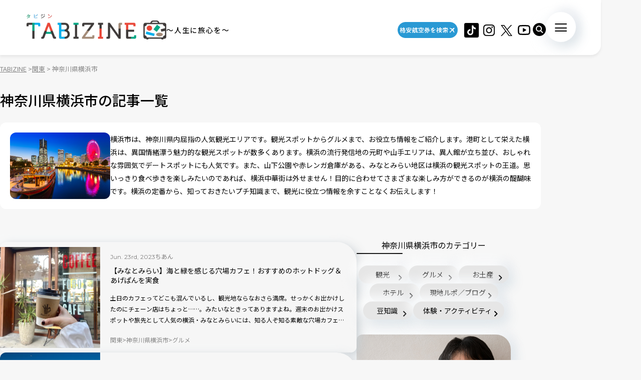

--- FILE ---
content_type: text/html; charset=UTF-8
request_url: https://tabizine.jp/kanto/yokohama/page/9/
body_size: 17963
content:
<!DOCTYPE HTML>
  <html class="preload" data-route="archive">
      
<head prefix="og: http://ogp.me/ns# fb: http://ogp.me/ns/fb# article: http://ogp.me/ns/article#">
  <meta charset="UTF-8" />
  <meta name="viewport" content="width=device-width,initial-scale=1.0,maximum-scale=1.0" />
  <title>
    神奈川県横浜市  (9/31) | TABIZINE～人生に旅心を～  </title>
  <meta name="description" content="横浜市は、神奈川県内屈指の人気観光エリアです。観光スポットからグルメまで、お役立ち情報をご紹介します。港町として栄えた横浜は、異国情緒漂う魅力的な観光スポットが数多くあります。横浜の流行発信地の元町や山手エリアは、異人館が立ち並び、おしゃれな雰囲気でデートスポットにも人気です。また、山下公園や赤レンガ倉庫がある、みなとみらい地区は横浜の観光スポットの王道。思いっきり食べ歩きを楽しみたいのであれば、横浜中華街は外せません！目的に合わせてさまざまな楽しみ方ができるのが横浜の醍醐味です。横浜の定番から、知っておきたいプチ知識まで、観光に役立つ情報を余すことなくお伝えします！">
  <meta name="keywords" content="旅行,タビジン,たびじん,旅人">
  <meta http-equiv="x-dns-prefetch-control" content="on">

  <!-- Google Tag Manager -->
  <script>(function(w,d,s,l,i){w[l]=w[l]||[];w[l].push({'gtm.start':
  new Date().getTime(),event:'gtm.js'});var f=d.getElementsByTagName(s)[0],
  j=d.createElement(s),dl=l!='dataLayer'?'&l='+l:'';j.async=true;j.src=
  'https://www.googletagmanager.com/gtm.js?id='+i+dl;f.parentNode.insertBefore(j,f);
  })(window,document,'script','dataLayer','GTM-MTVXTSL');</script>
  <!-- End Google Tag Manager -->
    
  <link rel="dns-prefetch" href="http://b.hatena.ne.jp">
  <link rel="dns-prefetch" href="http://b.st-hatena.com">
  <link rel="dns-prefetch" href="http://www.facebook.com">
  <link rel="dns-prefetch" href="http://twitter.com">
  <link rel="shortcut icon" href="https://tabizine.jp/favicon.ico" type="image/x-icon">
  <link rel="apple-touch-icon" sizes="180x180" href="https://tabizine.jp/apple-touch-icon.png">
  <link rel="icon" type="image/png" sizes="32x32" href="https://tabizine.jp/favicon-32x32.png">
  <link rel="icon" type="image/png" sizes="16x16" href="https://tabizine.jp/favicon-16x16.png">
  <link rel="icon" href="https://tabizine.jp/favicon.ico" type="image/x-icon">
  <link rel="stylesheet" href="https://tabizine.jp/wp-content/themes/travel/css/addblock.css">
    <link rel="publisher" href="https://plus.google.com/+TabizineJp" />
  <link rel="author" href="https://plus.google.com/+TabizineJp" />

    <meta property="fb:pages" content="270574750034111" />
  <meta property="og:locale" content="ja_JP" />
  <meta property="og:type" content="article" />
  <meta property="og:site_name" content="TABIZINE～人生に旅心を～" />
  <meta property="og:image" content="https://tabizine.jp/wp-content/themes/travel/img/logo_thumbnail.jpg" />
  <meta property="og:title" content="【みなとみらい】海と緑を感じる穴場カフェ！おすすめのホットドッグ＆あげぱ" />
  <meta property="og:url" content="http://tabizine.jp/kanto/yokohama/page/9/" />
  <meta property="og:description" content="TABIZINE（タビジン）は旅と自由をテーマにしたライフスタイル系Webメディアです。旅の情報や世界中の小ネタを通して、日常に旅心をもてるようなライフスタイルを提案します。" />
    <meta name="twitter:card" content="summary_large_image">
  <meta name="twitter:site" content="@tabizine_jp">
  <meta name="twitter:creator" content="@tabizine_jp">
  <meta name="twitter:title" content="【みなとみらい】海と緑を感じる穴場カフェ！おすすめのホットドッグ＆あげぱ">
  <meta name="twitter:description" content="TABIZINE（タビジン）は旅と自由をテーマにしたライフスタイル系Webメディアです。旅の情報や世界中の小ネタを通して、日常に旅心をもてるようなライフスタイルを提案します。">
  <meta name="twitter:image:src" content="https://tabizine.jp/wp-content/themes/travel/img/logo_thumbnail.jpg">
  <meta name="theme-color" content="#ffffff">
  
  <meta name='robots' content='max-image-preview:large' />
<link rel="alternate" type="application/rss+xml" title="TABIZINE &raquo; フィード" href="https://tabizine.jp/feed/" />
<link rel="alternate" type="application/rss+xml" title="TABIZINE &raquo; コメントフィード" href="https://tabizine.jp/comments/feed/" />
<link rel="alternate" type="application/rss+xml" title="TABIZINE &raquo; 神奈川県横浜市 カテゴリーのフィード" href="https://tabizine.jp/kanto/yokohama/feed/" />
<script type="text/javascript">
window._wpemojiSettings = {"baseUrl":"https:\/\/s.w.org\/images\/core\/emoji\/14.0.0\/72x72\/","ext":".png","svgUrl":"https:\/\/s.w.org\/images\/core\/emoji\/14.0.0\/svg\/","svgExt":".svg","source":{"concatemoji":"https:\/\/tabizine.jp\/wp-includes\/js\/wp-emoji-release.min.js?ver=6.2"}};
/*! This file is auto-generated */
!function(e,a,t){var n,r,o,i=a.createElement("canvas"),p=i.getContext&&i.getContext("2d");function s(e,t){p.clearRect(0,0,i.width,i.height),p.fillText(e,0,0);e=i.toDataURL();return p.clearRect(0,0,i.width,i.height),p.fillText(t,0,0),e===i.toDataURL()}function c(e){var t=a.createElement("script");t.src=e,t.defer=t.type="text/javascript",a.getElementsByTagName("head")[0].appendChild(t)}for(o=Array("flag","emoji"),t.supports={everything:!0,everythingExceptFlag:!0},r=0;r<o.length;r++)t.supports[o[r]]=function(e){if(p&&p.fillText)switch(p.textBaseline="top",p.font="600 32px Arial",e){case"flag":return s("\ud83c\udff3\ufe0f\u200d\u26a7\ufe0f","\ud83c\udff3\ufe0f\u200b\u26a7\ufe0f")?!1:!s("\ud83c\uddfa\ud83c\uddf3","\ud83c\uddfa\u200b\ud83c\uddf3")&&!s("\ud83c\udff4\udb40\udc67\udb40\udc62\udb40\udc65\udb40\udc6e\udb40\udc67\udb40\udc7f","\ud83c\udff4\u200b\udb40\udc67\u200b\udb40\udc62\u200b\udb40\udc65\u200b\udb40\udc6e\u200b\udb40\udc67\u200b\udb40\udc7f");case"emoji":return!s("\ud83e\udef1\ud83c\udffb\u200d\ud83e\udef2\ud83c\udfff","\ud83e\udef1\ud83c\udffb\u200b\ud83e\udef2\ud83c\udfff")}return!1}(o[r]),t.supports.everything=t.supports.everything&&t.supports[o[r]],"flag"!==o[r]&&(t.supports.everythingExceptFlag=t.supports.everythingExceptFlag&&t.supports[o[r]]);t.supports.everythingExceptFlag=t.supports.everythingExceptFlag&&!t.supports.flag,t.DOMReady=!1,t.readyCallback=function(){t.DOMReady=!0},t.supports.everything||(n=function(){t.readyCallback()},a.addEventListener?(a.addEventListener("DOMContentLoaded",n,!1),e.addEventListener("load",n,!1)):(e.attachEvent("onload",n),a.attachEvent("onreadystatechange",function(){"complete"===a.readyState&&t.readyCallback()})),(e=t.source||{}).concatemoji?c(e.concatemoji):e.wpemoji&&e.twemoji&&(c(e.twemoji),c(e.wpemoji)))}(window,document,window._wpemojiSettings);
</script>
<style type="text/css">
img.wp-smiley,
img.emoji {
	display: inline !important;
	border: none !important;
	box-shadow: none !important;
	height: 1em !important;
	width: 1em !important;
	margin: 0 0.07em !important;
	vertical-align: -0.1em !important;
	background: none !important;
	padding: 0 !important;
}
</style>
	<link rel='stylesheet' id='wp-block-library-css' href='https://tabizine.jp/wp-includes/css/dist/block-library/style.min.css?ver=6.2' type='text/css' media='all' />
<link rel='stylesheet' id='classic-theme-styles-css' href='https://tabizine.jp/wp-includes/css/classic-themes.min.css?ver=6.2' type='text/css' media='all' />
<style id='global-styles-inline-css' type='text/css'>
body{--wp--preset--color--black: #000000;--wp--preset--color--cyan-bluish-gray: #abb8c3;--wp--preset--color--white: #ffffff;--wp--preset--color--pale-pink: #f78da7;--wp--preset--color--vivid-red: #cf2e2e;--wp--preset--color--luminous-vivid-orange: #ff6900;--wp--preset--color--luminous-vivid-amber: #fcb900;--wp--preset--color--light-green-cyan: #7bdcb5;--wp--preset--color--vivid-green-cyan: #00d084;--wp--preset--color--pale-cyan-blue: #8ed1fc;--wp--preset--color--vivid-cyan-blue: #0693e3;--wp--preset--color--vivid-purple: #9b51e0;--wp--preset--gradient--vivid-cyan-blue-to-vivid-purple: linear-gradient(135deg,rgba(6,147,227,1) 0%,rgb(155,81,224) 100%);--wp--preset--gradient--light-green-cyan-to-vivid-green-cyan: linear-gradient(135deg,rgb(122,220,180) 0%,rgb(0,208,130) 100%);--wp--preset--gradient--luminous-vivid-amber-to-luminous-vivid-orange: linear-gradient(135deg,rgba(252,185,0,1) 0%,rgba(255,105,0,1) 100%);--wp--preset--gradient--luminous-vivid-orange-to-vivid-red: linear-gradient(135deg,rgba(255,105,0,1) 0%,rgb(207,46,46) 100%);--wp--preset--gradient--very-light-gray-to-cyan-bluish-gray: linear-gradient(135deg,rgb(238,238,238) 0%,rgb(169,184,195) 100%);--wp--preset--gradient--cool-to-warm-spectrum: linear-gradient(135deg,rgb(74,234,220) 0%,rgb(151,120,209) 20%,rgb(207,42,186) 40%,rgb(238,44,130) 60%,rgb(251,105,98) 80%,rgb(254,248,76) 100%);--wp--preset--gradient--blush-light-purple: linear-gradient(135deg,rgb(255,206,236) 0%,rgb(152,150,240) 100%);--wp--preset--gradient--blush-bordeaux: linear-gradient(135deg,rgb(254,205,165) 0%,rgb(254,45,45) 50%,rgb(107,0,62) 100%);--wp--preset--gradient--luminous-dusk: linear-gradient(135deg,rgb(255,203,112) 0%,rgb(199,81,192) 50%,rgb(65,88,208) 100%);--wp--preset--gradient--pale-ocean: linear-gradient(135deg,rgb(255,245,203) 0%,rgb(182,227,212) 50%,rgb(51,167,181) 100%);--wp--preset--gradient--electric-grass: linear-gradient(135deg,rgb(202,248,128) 0%,rgb(113,206,126) 100%);--wp--preset--gradient--midnight: linear-gradient(135deg,rgb(2,3,129) 0%,rgb(40,116,252) 100%);--wp--preset--duotone--dark-grayscale: url('#wp-duotone-dark-grayscale');--wp--preset--duotone--grayscale: url('#wp-duotone-grayscale');--wp--preset--duotone--purple-yellow: url('#wp-duotone-purple-yellow');--wp--preset--duotone--blue-red: url('#wp-duotone-blue-red');--wp--preset--duotone--midnight: url('#wp-duotone-midnight');--wp--preset--duotone--magenta-yellow: url('#wp-duotone-magenta-yellow');--wp--preset--duotone--purple-green: url('#wp-duotone-purple-green');--wp--preset--duotone--blue-orange: url('#wp-duotone-blue-orange');--wp--preset--font-size--small: 13px;--wp--preset--font-size--medium: 20px;--wp--preset--font-size--large: 36px;--wp--preset--font-size--x-large: 42px;--wp--preset--spacing--20: 0.44rem;--wp--preset--spacing--30: 0.67rem;--wp--preset--spacing--40: 1rem;--wp--preset--spacing--50: 1.5rem;--wp--preset--spacing--60: 2.25rem;--wp--preset--spacing--70: 3.38rem;--wp--preset--spacing--80: 5.06rem;--wp--preset--shadow--natural: 6px 6px 9px rgba(0, 0, 0, 0.2);--wp--preset--shadow--deep: 12px 12px 50px rgba(0, 0, 0, 0.4);--wp--preset--shadow--sharp: 6px 6px 0px rgba(0, 0, 0, 0.2);--wp--preset--shadow--outlined: 6px 6px 0px -3px rgba(255, 255, 255, 1), 6px 6px rgba(0, 0, 0, 1);--wp--preset--shadow--crisp: 6px 6px 0px rgba(0, 0, 0, 1);}:where(.is-layout-flex){gap: 0.5em;}body .is-layout-flow > .alignleft{float: left;margin-inline-start: 0;margin-inline-end: 2em;}body .is-layout-flow > .alignright{float: right;margin-inline-start: 2em;margin-inline-end: 0;}body .is-layout-flow > .aligncenter{margin-left: auto !important;margin-right: auto !important;}body .is-layout-constrained > .alignleft{float: left;margin-inline-start: 0;margin-inline-end: 2em;}body .is-layout-constrained > .alignright{float: right;margin-inline-start: 2em;margin-inline-end: 0;}body .is-layout-constrained > .aligncenter{margin-left: auto !important;margin-right: auto !important;}body .is-layout-constrained > :where(:not(.alignleft):not(.alignright):not(.alignfull)){max-width: var(--wp--style--global--content-size);margin-left: auto !important;margin-right: auto !important;}body .is-layout-constrained > .alignwide{max-width: var(--wp--style--global--wide-size);}body .is-layout-flex{display: flex;}body .is-layout-flex{flex-wrap: wrap;align-items: center;}body .is-layout-flex > *{margin: 0;}:where(.wp-block-columns.is-layout-flex){gap: 2em;}.has-black-color{color: var(--wp--preset--color--black) !important;}.has-cyan-bluish-gray-color{color: var(--wp--preset--color--cyan-bluish-gray) !important;}.has-white-color{color: var(--wp--preset--color--white) !important;}.has-pale-pink-color{color: var(--wp--preset--color--pale-pink) !important;}.has-vivid-red-color{color: var(--wp--preset--color--vivid-red) !important;}.has-luminous-vivid-orange-color{color: var(--wp--preset--color--luminous-vivid-orange) !important;}.has-luminous-vivid-amber-color{color: var(--wp--preset--color--luminous-vivid-amber) !important;}.has-light-green-cyan-color{color: var(--wp--preset--color--light-green-cyan) !important;}.has-vivid-green-cyan-color{color: var(--wp--preset--color--vivid-green-cyan) !important;}.has-pale-cyan-blue-color{color: var(--wp--preset--color--pale-cyan-blue) !important;}.has-vivid-cyan-blue-color{color: var(--wp--preset--color--vivid-cyan-blue) !important;}.has-vivid-purple-color{color: var(--wp--preset--color--vivid-purple) !important;}.has-black-background-color{background-color: var(--wp--preset--color--black) !important;}.has-cyan-bluish-gray-background-color{background-color: var(--wp--preset--color--cyan-bluish-gray) !important;}.has-white-background-color{background-color: var(--wp--preset--color--white) !important;}.has-pale-pink-background-color{background-color: var(--wp--preset--color--pale-pink) !important;}.has-vivid-red-background-color{background-color: var(--wp--preset--color--vivid-red) !important;}.has-luminous-vivid-orange-background-color{background-color: var(--wp--preset--color--luminous-vivid-orange) !important;}.has-luminous-vivid-amber-background-color{background-color: var(--wp--preset--color--luminous-vivid-amber) !important;}.has-light-green-cyan-background-color{background-color: var(--wp--preset--color--light-green-cyan) !important;}.has-vivid-green-cyan-background-color{background-color: var(--wp--preset--color--vivid-green-cyan) !important;}.has-pale-cyan-blue-background-color{background-color: var(--wp--preset--color--pale-cyan-blue) !important;}.has-vivid-cyan-blue-background-color{background-color: var(--wp--preset--color--vivid-cyan-blue) !important;}.has-vivid-purple-background-color{background-color: var(--wp--preset--color--vivid-purple) !important;}.has-black-border-color{border-color: var(--wp--preset--color--black) !important;}.has-cyan-bluish-gray-border-color{border-color: var(--wp--preset--color--cyan-bluish-gray) !important;}.has-white-border-color{border-color: var(--wp--preset--color--white) !important;}.has-pale-pink-border-color{border-color: var(--wp--preset--color--pale-pink) !important;}.has-vivid-red-border-color{border-color: var(--wp--preset--color--vivid-red) !important;}.has-luminous-vivid-orange-border-color{border-color: var(--wp--preset--color--luminous-vivid-orange) !important;}.has-luminous-vivid-amber-border-color{border-color: var(--wp--preset--color--luminous-vivid-amber) !important;}.has-light-green-cyan-border-color{border-color: var(--wp--preset--color--light-green-cyan) !important;}.has-vivid-green-cyan-border-color{border-color: var(--wp--preset--color--vivid-green-cyan) !important;}.has-pale-cyan-blue-border-color{border-color: var(--wp--preset--color--pale-cyan-blue) !important;}.has-vivid-cyan-blue-border-color{border-color: var(--wp--preset--color--vivid-cyan-blue) !important;}.has-vivid-purple-border-color{border-color: var(--wp--preset--color--vivid-purple) !important;}.has-vivid-cyan-blue-to-vivid-purple-gradient-background{background: var(--wp--preset--gradient--vivid-cyan-blue-to-vivid-purple) !important;}.has-light-green-cyan-to-vivid-green-cyan-gradient-background{background: var(--wp--preset--gradient--light-green-cyan-to-vivid-green-cyan) !important;}.has-luminous-vivid-amber-to-luminous-vivid-orange-gradient-background{background: var(--wp--preset--gradient--luminous-vivid-amber-to-luminous-vivid-orange) !important;}.has-luminous-vivid-orange-to-vivid-red-gradient-background{background: var(--wp--preset--gradient--luminous-vivid-orange-to-vivid-red) !important;}.has-very-light-gray-to-cyan-bluish-gray-gradient-background{background: var(--wp--preset--gradient--very-light-gray-to-cyan-bluish-gray) !important;}.has-cool-to-warm-spectrum-gradient-background{background: var(--wp--preset--gradient--cool-to-warm-spectrum) !important;}.has-blush-light-purple-gradient-background{background: var(--wp--preset--gradient--blush-light-purple) !important;}.has-blush-bordeaux-gradient-background{background: var(--wp--preset--gradient--blush-bordeaux) !important;}.has-luminous-dusk-gradient-background{background: var(--wp--preset--gradient--luminous-dusk) !important;}.has-pale-ocean-gradient-background{background: var(--wp--preset--gradient--pale-ocean) !important;}.has-electric-grass-gradient-background{background: var(--wp--preset--gradient--electric-grass) !important;}.has-midnight-gradient-background{background: var(--wp--preset--gradient--midnight) !important;}.has-small-font-size{font-size: var(--wp--preset--font-size--small) !important;}.has-medium-font-size{font-size: var(--wp--preset--font-size--medium) !important;}.has-large-font-size{font-size: var(--wp--preset--font-size--large) !important;}.has-x-large-font-size{font-size: var(--wp--preset--font-size--x-large) !important;}
.wp-block-navigation a:where(:not(.wp-element-button)){color: inherit;}
:where(.wp-block-columns.is-layout-flex){gap: 2em;}
.wp-block-pullquote{font-size: 1.5em;line-height: 1.6;}
</style>
<script type='text/javascript' src='https://tabizine.jp/wp-includes/js/jquery/jquery.min.js?ver=3.6.3' id='jquery-core-js'></script>
<script type='text/javascript' src='https://tabizine.jp/wp-includes/js/jquery/jquery-migrate.min.js?ver=3.4.0' id='jquery-migrate-js'></script>
<link rel="https://api.w.org/" href="https://tabizine.jp/wp-json/" /><link rel="alternate" type="application/json" href="https://tabizine.jp/wp-json/wp/v2/categories/1089" /><meta name="generator" content="WordPress 6.2" />
		<script type="text/javascript" async defer data-pin-color="red" 
		 data-pin-hover="true" src="https://tabizine.jp/wp-content/plugins/pinterest-pin-it-button-on-image-hover-and-post/js/pinit.js"></script>
		<link rel="canonical" href="https://tabizine.jp/kanto/yokohama/">
<link rel="preconnect" href="https://fonts.googleapis.com">
<link rel="preconnect" href="https://fonts.gstatic.com" crossorigin>
<link rel="stylesheet" href="https://fonts.googleapis.com/css2?family=Montserrat:wght@100..900&#038;family=Noto+Sans+JP:wght@100..900&#038;display=swap">
<link rel="stylesheet" href="https://tabizine.jp/wp-content/themes/travel/build/main-BLLdZB3Y.css">
<script type="module" src="https://tabizine.jp/wp-content/themes/travel/build/main-B-e4Iqz5.js"></script>

  <script>
    window.fbAsyncInit = function() {
      FB.init({
        appId      : '353256798905458',
        xfbml      : true,
        version    : 'v3.3'
      });
      FB.AppEvents.logPageView();
    };

    (function(d, s, id){
      var js, fjs = d.getElementsByTagName(s)[0];
      if (d.getElementById(id)) {return;}
      js = d.createElement(s); js.id = id;
      js.src = "https://connect.facebook.net/en_US/sdk.js";
      fjs.parentNode.insertBefore(js, fjs);
    }(document, 'script', 'facebook-jssdk'));
  </script>

      <script>
      (function(i, s, o, g, r, a, m) {
        i['GoogleAnalyticsObject'] = r;
        i[r] = i[r] || function() {
          (i[r].q = i[r].q || []).push(arguments)
        }, i[r].l = 1 * new Date();
        a = s.createElement(o),
        m = s.getElementsByTagName(o)[0];
        a.async = 1;
        a.src = g;
        m.parentNode.insertBefore(a, m)
      })(window, document, 'script', '//www.google-analytics.com/analytics.js', 'ga');

      ga('create', 'UA-43964851-1', 'tabizine.jp');
      ga('send', 'pageview');
      ga.src = ('https:' == document.location.protocol ? 'https://' : 'http://') + 'stats.g.doubleclick.net/dc.js';

      </script>
  
  <script type="text/javascript" language="javascript">
    var vc_pid = "885446702";
  </script>
  <script type="text/javascript" src="//aml.valuecommerce.com/vcdal.js" async>
  </script>

    <script data-ad-client="ca-pub-4126448348651182" async src="https://pagead2.googlesyndication.com/pagead/js/adsbygoogle.js"></script>
  <script type="application/javascript" src="//anymind360.com/js/2959/ats.js"></script>
  <script async="" src="https://securepubads.g.doubleclick.net/tag/js/gpt.js"></script>
  <script>
   var googletag = googletag || {
   };
   googletag.cmd = googletag.cmd || [];
  </script>

  <script type="text/javascript">
   var path_value = location.pathname.substr(0, 40);
   var parameter_value = location.search.substr(0, 40);
   var ref_value = "null";
   if (document.referrer) {
       var ref_array = [];
       ref_array = document.referrer.split("/");
       ref_value = ref_array[2];
   }
   
   googletag.cmd.push(function () {
       googletag.pubads().setTargeting('URLs', path_value).setTargeting('Para', parameter_value).setTargeting('Ref', ref_value);
       googletag.pubads().collapseEmptyDivs();
   });
  </script> 

  <script>
   googletag.cmd.push(function() {
       // Size mapping for pc_all_billboard, pc_all_right_1st, pc_all_right_2nd, pc_all_right_3rd(request only on desktop: width > 480px)
       var mapping1 = googletag.sizeMapping()
                               .addSize([728, 0], [[1, 1],[970, 250],  [300, 250], [300, 600], [320, 50], [320, 100], [320, 180], [336, 280], 'fluid', [728, 90], [970, 90], [970, 250], [620, 280]])
                               .addSize([481, 0], [[1, 1], [300, 250], [300, 600], [320, 50], [320, 100], [320, 180], [336, 280], 'fluid'])
                               .build();
       // Size mapping for onair, sp_top_middle, sp_all_footer(request only on smartphone: width <= 480px)
       var mapping2 = googletag.sizeMapping()
                               .addSize([481, 0], [])
                               .addSize([336, 0], [[1, 1], [300, 250], [320, 50], [320, 100], [320, 180], [336, 280], 'fluid'])
                               .addSize([0, 0], [[1, 1], [300, 250], [320, 50], [320, 100], [320, 180], 'fluid'])
                               .build();

       
       googletag.defineSlot('/83555300,21797640458/onair', [], 'div-gpt-ad-1560778648810-0').defineSizeMapping(mapping2).addService(googletag.pubads()).setCollapseEmptyDiv(true,true);
       
       googletag.defineSlot('/83555300,21797640458/tabizine/pc_all_right_1st', [], 'pc_all_right_1st').defineSizeMapping(mapping1).addService(googletag.pubads()).setCollapseEmptyDiv(true,true);
       googletag.defineSlot('/83555300,21797640458/tabizine/pc_all_right_2nd', [], 'pc_all_right_2nd').defineSizeMapping(mapping1).addService(googletag.pubads()).setCollapseEmptyDiv(true,true);
       googletag.defineSlot('/83555300,21797640458/tabizine/pc_all_right_3rd', [], 'pc_all_right_3rd').defineSizeMapping(mapping1).addService(googletag.pubads()).setCollapseEmptyDiv(true,true);
       googletag.pubads().enableSingleRequest();
       googletag.pubads().collapseEmptyDivs();
       googletag.enableServices();
   });
  </script>

  
  <!-- Taboola tag -->
  <script type="text/javascript">
    window._taboola = window._taboola || [];
    _taboola.push({article:'auto'});
    !function (e, f, u, i) {
      if (!document.getElementById(i)){
        e.async = 1;
        e.src = u;
        e.id = i;
        f.parentNode.insertBefore(e, f);
      }
    }(document.createElement('script'),
      document.getElementsByTagName('script')[0],
      '//cdn.taboola.com/libtrc/fourm-tabizine/loader.js',
      'tb_loader_script');
    if(window.performance && typeof window.performance.mark == 'function')
    {window.performance.mark('tbl_ic');}
  </script>

    <!-- Meta Pixel Code -->
<script>
!function(f,b,e,v,n,t,s)
{if(f.fbq)return;n=f.fbq=function(){n.callMethod?
n.callMethod.apply(n,arguments):n.queue.push(arguments)};
if(!f._fbq)f._fbq=n;n.push=n;n.loaded=!0;n.version='2.0';
n.queue=[];t=b.createElement(e);t.async=!0;
t.src=v;s=b.getElementsByTagName(e)[0];
s.parentNode.insertBefore(t,s)}(window, document,'script',
'https://connect.facebook.net/en_US/fbevents.js');
fbq('init', '4134874836725604');
fbq('track', 'PageView');
</script>
<noscript><img height="1" width="1" style="display:none"
src="https://www.facebook.com/tr?id=4134874836725604&ev=PageView&noscript=1"
/></noscript>
<!-- End Meta Pixel Code -->
</head>
  <body>
    <!-- Google Tag Manager (noscript) -->
<noscript><iframe src="https://www.googletagmanager.com/ns.html?id=GTM-MTVXTSL"
height="0" width="0" style="display:none;visibility:hidden"></iframe></noscript>
<!-- End Google Tag Manager (noscript) -->

<!-- ClickTale Top part -->
<script type="text/javascript">
  var WRInitTime = (new Date()).getTime();
</script>
<!-- ClickTale end of Top part -->

<div id="fb-root"></div>
<script>
  (function(d, s, id) {
    var js, fjs = d.getElementsByTagName(s)[0];
    if (d.getElementById(id)) return;
    js = d.createElement(s);
    js.id = id;
    js.src = "//connect.facebook.net/ja_JP/all.js#xfbml=1&appId=695996497082881";
    fjs.parentNode.insertBefore(js, fjs);
  }(document, 'script', 'facebook-jssdk'));
</script>

<script type="text/javascript">
  (function(c,l,a,r,i,t,y){
      c[a]=c[a]||function(){(c[a].q=c[a].q||[]).push(arguments)};
      t=l.createElement(r);t.async=1;t.src="https://www.clarity.ms/tag/"+i;
      y=l.getElementsByTagName(r)[0];y.parentNode.insertBefore(t,y);
  })(window, document, "clarity", "script", "lbrp5ks02n");
</script>

<!-- Facebook Pixel Code -->
<script>
  !function(f, b, e, v, n, t, s) {
    if (f.fbq) return;
    n = f.fbq = function() {
      n.callMethod ?
      n.callMethod.apply(n, arguments) : n.queue.push(arguments)
    };
    if (!f._fbq) f._fbq = n;
    n.push = n;
    n.loaded = !0;
    n.version = '2.0';
    n.queue = [];
    t = b.createElement(e);
    t.async = !0;
    t.src = v;
    s = b.getElementsByTagName(e)[0];
    s.parentNode.insertBefore(t, s)
  }(window,
    document, 'script', 'https://connect.facebook.net/en_US/fbevents.js');
  fbq('init', '1646301932331199', {
    em: 'insert_email_variable,'
  });
  fbq('track', 'PageView');
</script>

<noscript>
  <img height="1" width="1" style="display:none" src="https://www.facebook.com/tr?id=1646301932331199&ev=PageView&noscript=1"/>
</noscript>
<!-- DO NOT MODIFY -->
<!-- End Facebook Pixel Code -->    
    <header class="header">
      <div class="header_inner">
        <div class="header_logo">
                    <a href="/"><img src="https://tabizine.jp/wp-content/themes/travel/img/common/tabizine_logo.png"></a>
                    
          <p class="header_logo_description visible-pc">
            ～人生に旅心を～          </p>
        </div>
        
        <ul class="header_sns visible-pc">
			<li class="header_sns_item" style="width:120px; margin-right:10px;">
				<a href="https://travelist.jp/?med_id=tabizine" target="_blank" rel="noopener" class="header_sns_item_link" data-unfocus-pc><img src="https://tabizine.jp/wp-content/themes/travel/img/air_469.png" alt="travelist"></a>
			</li>
			<li class="header_sns_item">
				<a href="https://www.tiktok.com/@tabizine" target="_blank" rel="noopener" class="header_sns_item_link" data-unfocus-pc><img src="https://tabizine.jp/wp-content/themes/travel/img/icon/tiktok.png" alt="ticktok"></a>
			</li>
                                        <li class="header_sns_item">
            <a href="https://www.instagram.com/_tabizine_/" target="_blank" rel="noopener" class="header_sns_item_link" data-unfocus-pc>
              <img src="https://tabizine.jp/wp-content/themes/travel/img/icon/instagram.svg" alt="instagram">
            </a>
          </li>
                                        <li class="header_sns_item">
            <a href="https://twitter.com/tabizine_twi" target="_blank" rel="noopener" class="header_sns_item_link" data-unfocus-pc>
              <img src="https://tabizine.jp/wp-content/themes/travel/img/icon/x.svg" alt="x">
            </a>
          </li>
                                        <li class="header_sns_item">
            <a href="https://www.youtube.com/channel/UClZYjFRZrIoLoOmVLKr6cVg" target="_blank" rel="noopener" class="header_sns_item_link" data-unfocus-pc>
              <img src="https://tabizine.jp/wp-content/themes/travel/img/icon/youtube.svg" alt="youtube">
            </a>
          </li>
                  </ul>
        
        <div class="header_search visible-pc">
          <button class="header_search_button">
            <img src="https://tabizine.jp/wp-content/themes/travel/img/icon/search.svg" alt="">
          </button>
          <div class="header_search_modal">
            <form class="header_search_form" name="" action="https://tabizine.jp/">
              <input type="text" value="" name="s" placeholder="SEARCH" class="mixed-font">
              <input type="submit" value="">
            </form>
          </div>
        </div>
        
        <button class="navToggle">
          <span>
            <span class="navToggle_line"></span>
            <span class="navToggle_line"></span>
            <span class="navToggle_line"></span>
          </span>
        </button>
      </div>
      
<nav class="nav" aria-label="サイトメニューおよびサイト内検索">
  <div class="nav_inner">
    <div class="nav_column">
      <div class="nav_search">
        <div class="nav_search_label mixed-font">
          <span class="en" aria-hidden="true">SEARCH</span>
          <span>記事を探す</span>
        </div>
        <form class="nav_search_form" name="" action="https://tabizine.jp/">
          <input type="text" value="" name="s" placeholder="SEARCH" class="mixed-font">
          <input type="submit" value="">
        </form>
      </div>
      <div class="nav_categories">
        <div class="nav_categories_column">
          <div class="nav_categories_label">カテゴリから探す</div>
          <ul class="nav_categories_list">
                                                            <li class="nav_categories_item">
              <a href="https://tabizine.jp/goods/" class="button" aria-label="グッズの記事一覧を見る">グッズ</a>
            </li>
                                                            <li class="nav_categories_item">
              <a href="https://tabizine.jp/trend/" class="button" aria-label="トレンドの記事一覧を見る">トレンド</a>
            </li>
                                                            <li class="nav_categories_item">
              <a href="https://tabizine.jp/tourism/hot-spring/" class="button" aria-label="温泉の記事一覧を見る">温泉</a>
            </li>
                                                            <li class="nav_categories_item">
              <a href="https://tabizine.jp/people/" class="button" aria-label="インタビューの記事一覧を見る">インタビュー</a>
            </li>
                                                            <li class="nav_categories_item">
              <a href="https://tabizine.jp/tourism/resort/" class="button" aria-label="リゾートの記事一覧を見る">リゾート</a>
            </li>
                                                            <li class="nav_categories_item">
              <a href="https://tabizine.jp/intelligence/" class="button" aria-label="旅のハウツーの記事一覧を見る">旅のハウツー</a>
            </li>
                                                            <li class="nav_categories_item">
              <a href="https://tabizine.jp/tourism/superbview/" class="button" aria-label="絶景の記事一覧を見る">絶景</a>
            </li>
                                                            <li class="nav_categories_item">
              <a href="https://tabizine.jp/report/" class="button" aria-label="現地ルポ／ブログの記事一覧を見る">現地ルポ／ブログ</a>
            </li>
                                                            <li class="nav_categories_item">
              <a href="https://tabizine.jp/trivia/" class="button" aria-label="豆知識の記事一覧を見る">豆知識</a>
            </li>
                                                            <li class="nav_categories_item">
              <a href="https://tabizine.jp/ranking/" class="button" aria-label="ランキングの記事一覧を見る">ランキング</a>
            </li>
                                                            <li class="nav_categories_item">
              <a href="https://tabizine.jp/tourism/heritage/" class="button" aria-label="世界遺産の記事一覧を見る">世界遺産</a>
            </li>
                                                            <li class="nav_categories_item">
              <a href="https://tabizine.jp/tourism/power-spot/" class="button" aria-label="パワースポットの記事一覧を見る">パワースポット</a>
            </li>
                      </ul>
        </div>
        <div class="nav_categories_column">
          <div class="nav_categories_label">エリアから探す</div>
          <ul class="nav_categories_list">
                                                            <li class="nav_categories_item">
              <a href="https://tabizine.jp/tohoku/" class="button" aria-label="北海道・東北の記事一覧を見る">北海道・東北</a>
            </li>
                                                            <li class="nav_categories_item">
              <a href="https://tabizine.jp/kanto/" class="button" aria-label="関東の記事一覧を見る">関東</a>
            </li>
                                                            <li class="nav_categories_item">
              <a href="https://tabizine.jp/chubu/" class="button" aria-label="中部の記事一覧を見る">中部</a>
            </li>
                                                            <li class="nav_categories_item">
              <a href="https://tabizine.jp/kinki/" class="button" aria-label="近畿の記事一覧を見る">近畿</a>
            </li>
                                                            <li class="nav_categories_item">
              <a href="https://tabizine.jp/chugoku/" class="button" aria-label="中国の記事一覧を見る">中国</a>
            </li>
                                                            <li class="nav_categories_item">
              <a href="https://tabizine.jp/shikoku/" class="button" aria-label="四国の記事一覧を見る">四国</a>
            </li>
                                                            <li class="nav_categories_item">
              <a href="https://tabizine.jp/kyushu/" class="button" aria-label="九州・沖縄の記事一覧を見る">九州・沖縄</a>
            </li>
                                                            <li class="nav_categories_item">
              <a href="https://tabizine.jp/asia/" class="button" aria-label="アジアの記事一覧を見る">アジア</a>
            </li>
                                                            <li class="nav_categories_item">
              <a href="https://tabizine.jp/europe/" class="button" aria-label="ヨーロッパの記事一覧を見る">ヨーロッパ</a>
            </li>
                                                            <li class="nav_categories_item">
              <a href="https://tabizine.jp/northamerica/" class="button" aria-label="北アメリカの記事一覧を見る">北アメリカ</a>
            </li>
                                                            <li class="nav_categories_item">
              <a href="https://tabizine.jp/latinamerica/" class="button" aria-label="中南米・カリブの記事一覧を見る">中南米・カリブ</a>
            </li>
                                                            <li class="nav_categories_item">
              <a href="https://tabizine.jp/micronesia/" class="button" aria-label="ミクロネシアの記事一覧を見る">ミクロネシア</a>
            </li>
                                                            <li class="nav_categories_item">
              <a href="https://tabizine.jp/oceania/" class="button" aria-label="オセアニア・南太平洋の記事一覧を見る">オセアニア・南太平洋</a>
            </li>
                                                            <li class="nav_categories_item">
              <a href="https://tabizine.jp/middleeast/" class="button" aria-label="中東の記事一覧を見る">中東</a>
            </li>
                                                            <li class="nav_categories_item">
              <a href="https://tabizine.jp/africa/" class="button" aria-label="アフリカの記事一覧を見る">アフリカ</a>
            </li>
                      </ul>
        </div>
      </div>
    </div>
    <div class="nav_column">
      <div class="nav_links">
        <div class="nav_links_group">
          <div class="nav_links_label">TABIZINEについて</div>
          <ul class="nav_links_list">
            <li class="nav_links_item">
              <a href="/about/" class="nav_links_item_link">TABIZINEについて</a>
            </li>
            <li class="nav_links_item">
              <a href="/about/company/" class="nav_links_item_link">運営会社</a>
            </li>
            <li class="nav_links_item">
              <a href="/privacy/" class="nav_links_item_link">プライバシーポリシー</a>
            </li>
            <li class="nav_links_item">
              <a href="/ad_policy/" class="nav_links_item_link">広告掲載ポリシー</a>
            </li>
            <li class="nav_links_item">
              <a href="/contact/" class="nav_links_item_link">お問い合わせ</a>
            </li>
            <li class="nav_links_item">
              <a href="/jobs/" class="nav_links_item_link">ライター募集</a>
            </li>
            <li class="nav_links_item">
              <a href="/postarchive/" class="nav_links_item_link">記事一覧</a>
            </li>
            <li class="nav_links_item">
              <a href="/sitemap/" class="nav_links_item_link">サイトマップ</a>
            </li>
          </ul>
        </div>
        <div class="nav_links_group">
          <div class="nav_links_label">関連サイト</div>
          <ul class="nav_links_list">
            <li class="nav_links_item">
              <a href="https://iemone.jp/" target="_blank" class="nav_links_item_link">イエモネ</a>
            </li>
            <li class="nav_links_item">
              <a href="https://no-vice.jp/" target="_blank" class="nav_links_item_link">novice</a>
            </li>
            <li class="nav_links_item">
              <a href="https://bizspa.jp/" target="_blank" class="nav_links_item_link">bizSPA!フレッシュ</a>
            </li>
          </ul>
        </div>
      </div>
    </div>
  </div>
  
  <ul class="header_sns visible-sp">
     <li class="header_sns_item">
		 <a href="https://www.tiktok.com/@tabizine" target="_blank" rel="noopener" class="header_sns_item_link" data-unfocus-pc><img src="https://tabizine.jp/wp-content/themes/travel/img/icon/tiktok.png" alt="ticktok"></a>
	 </li>
		 
                <li class="header_sns_item">
      <a href="https://www.instagram.com/_tabizine_/" target="_blank" rel="noopener" class="header_sns_item_link" data-unfocus-pc>
        <img src="https://tabizine.jp/wp-content/themes/travel/img/icon/instagram.svg" alt="instagram">
      </a>
    </li>
                <li class="header_sns_item">
      <a href="https://twitter.com/tabizine_twi" target="_blank" rel="noopener" class="header_sns_item_link" data-unfocus-pc>
        <img src="https://tabizine.jp/wp-content/themes/travel/img/icon/x.svg" alt="x">
      </a>
    </li>
                <li class="header_sns_item">
      <a href="https://www.youtube.com/channel/UClZYjFRZrIoLoOmVLKr6cVg" target="_blank" rel="noopener" class="header_sns_item_link" data-unfocus-pc>
        <img src="https://tabizine.jp/wp-content/themes/travel/img/icon/youtube.svg" alt="youtube">
      </a>
    </li>
      </ul>
</nav>
    </header>
    
    
    
          <main class="main inside-blank">
        <div class="inner">
        

<nav class="breadcrumbs" aria-label="パンくずリスト">
  <ol itemscope itemtype="http://schema.org/BreadcrumbList">
    <li itemprop="itemListElement" itemscope itemtype="https://schema.org/ListItem">
      <a href="/" itemprop="item"><span itemprop="name">TABIZINE</span></a>
      <meta itemprop="position" content="1">
    </li>
    <li itemprop="itemListElement" itemscope itemtype="https://schema.org/ListItem"><a href="https://tabizine.jp/kanto/" itemprop="item" aria-label="関東の記事一覧を見る"><span itemprop="name">関東</span></a><meta itemprop="position" content="2"></li>    <li itemprop="itemListElement" itemscope itemtype="https://schema.org/ListItem" aria-current="location">
      <span itemprop="name">神奈川県横浜市</span>
      <meta itemprop="position" content="3">
    </li>
  </ol>
</nav>

  <div class="category_intro_block">
            <h1 class="category_intro_title">神奈川県横浜市の記事一覧</h1>
          <div class="category_intro_info">
                          <div class="category_intro_item category_intro_image">
            <img src="/wp-content/uploads/cat_images/cat_img_1089.jpg" alt="神奈川県横浜市" >          </div>
                <div class="category_intro_item category_intro_description">
          <p><p>横浜市は、神奈川県内屈指の人気観光エリアです。観光スポットからグルメまで、お役立ち情報をご紹介します。港町として栄えた横浜は、異国情緒漂う魅力的な観光スポットが数多くあります。横浜の流行発信地の元町や山手エリアは、異人館が立ち並び、おしゃれな雰囲気でデートスポットにも人気です。また、山下公園や赤レンガ倉庫がある、みなとみらい地区は横浜の観光スポットの王道。思いっきり食べ歩きを楽しみたいのであれば、横浜中華街は外せません！目的に合わせてさまざまな楽しみ方ができるのが横浜の醍醐味です。横浜の定番から、知っておきたいプチ知識まで、観光に役立つ情報を余すことなくお伝えします！</p>
</p>
        </div>
      </div>
      </div>

<div class="main_contents">
  <div class="content">
                <ul class="postList">
                            
<li 
  class="postList_item"
  data-layout-pc="md-lg-thumb"
  data-layout-sp="sm-thumb"
    >
  <div class="postList_item_inner">
    <a 
      href="https://tabizine.jp/article/534028/"
      class="postList_item_thumb"
      aria-label="【みなとみらい】海と緑を感じる穴場カフェ！おすすめのホットドッグ＆あげぱんを実食の記事を見る"
    >
      <img 
        src="https://tabizine.jp/wp-content/uploads/2023/06/534028.jpg" alt="【みなとみらい】海と緑を感じる穴場カフェ！おすすめのホットドッグ＆あげぱんを実食"
        width="937"
        width="507"
        class="postList_item_img"
        aria-hidden="true"
      >
    </a>
    <div class="postList_item_body">
            
            <div class="postList_item_meta">
        <time 
          class="postList_item_date"
          aria-label="2023年06月23日"
        >
          Jun. 23rd, 2023        </time>
        <p class="postList_item_author">
          <a 
            href="https://tabizine.jp/author/chiaaan/"
            aria-label="ちあんが書いた記事一覧を見る"
          >
            ちあん          </a>
        </p>
      </div>
            <p class="postList_item_title">
        <a href="https://tabizine.jp/article/534028/"  aria-hidden="true" tabindex="-1">【みなとみらい】海と緑を感じる穴場カフェ！おすすめのホットドッグ＆あげぱんを実食</a>
      </p>
              <p class="postList_item_text visible-pc">土日のカフェってどこも混んでいるし、観光地ならなおさら満席。せっかくお出かけしたのにチェーン店はちょっと……。みたいなときってありますよね。週末のお出かけスポットや旅先として人気の横浜・みなとみらいには、知る人ぞ知る素敵な穴場カフェがいくつもあるんです！ 今回は、土日でも混んでない、だけれど味もロケーションも抜群の「「GOODMAN STAND and Son and Daughter」を紹介します。</p>
                          <ol class="postList_item_breadcrumbs"><li><a href="https://tabizine.jp/kanto/" aria-label="関東の記事一覧を見る"><span>関東</span></a></li><li><a href="https://tabizine.jp/kanto/yokohama/" aria-label="神奈川県横浜市の記事一覧を見る"><span>神奈川県横浜市</span></a></li><li><a href="https://tabizine.jp/kanto/yokohama/yokohama-gourmet/" aria-label="グルメの記事一覧を見る"><span>グルメ</span></a></li></ol>
                </div>
  </div>
</li>
                                      
<li 
  class="postList_item"
  data-layout-pc="md-lg-thumb"
  data-layout-sp="sm-thumb"
    >
  <div class="postList_item_inner">
    <a 
      href="https://tabizine.jp/article/532789/"
      class="postList_item_thumb"
      aria-label="【横浜グルメまとめ9選】ランチ＆ディナーからカフェやスイーツまでの記事を見る"
    >
      <img 
        src="https://tabizine.jp/wp-content/uploads/2023/07/532789_shutterstock_1432656398.jpg" alt="【横浜グルメまとめ9選】ランチ＆ディナーからカフェやスイーツまで"
        width="937"
        width="507"
        class="postList_item_img"
        aria-hidden="true"
      >
    </a>
    <div class="postList_item_body">
            
            <div class="postList_item_meta">
        <time 
          class="postList_item_date"
          aria-label="2023年06月22日"
        >
          Jun. 22nd, 2023        </time>
        <p class="postList_item_author">
          <a 
            href="https://tabizine.jp/author/tabizineeditors/"
            aria-label="TABIZINE編集部が書いた記事一覧を見る"
          >
            TABIZINE編集部          </a>
        </p>
      </div>
            <p class="postList_item_title">
        <a href="https://tabizine.jp/article/532789/"  aria-hidden="true" tabindex="-1">【横浜グルメまとめ9選】ランチ＆ディナーからカフェやスイーツまで</a>
      </p>
              <p class="postList_item_text visible-pc">駅周辺やみなとみらい、元町、中華街などお店が充実している横浜で、ランチやディナー、カフェで楽しめるお店9選をご紹介！　中華街でランチや食べ放題が楽しめるお店のほか、家系ラーメンをはじめとしたさまざまなラーメン店、Wi-Fi付きおしゃれカフェまとめもお届けします。</p>
                          <ol class="postList_item_breadcrumbs"><li><a href="https://tabizine.jp/kanto/" aria-label="関東の記事一覧を見る"><span>関東</span></a></li><li><a href="https://tabizine.jp/kanto/yokohama/" aria-label="神奈川県横浜市の記事一覧を見る"><span>神奈川県横浜市</span></a></li><li><a href="https://tabizine.jp/kanto/yokohama/yokohama-gourmet/" aria-label="グルメの記事一覧を見る"><span>グルメ</span></a></li></ol>
                </div>
  </div>
</li>
                                      
<li 
  class="postList_item"
  data-layout-pc="md-lg-thumb"
  data-layout-sp="sm-thumb"
    >
  <div class="postList_item_inner">
    <a 
      href="https://tabizine.jp/article/532808/"
      class="postList_item_thumb"
      aria-label="【横浜おすすめ土産】パッケージも可愛いクラフトチョコレート！赤レンガ倉庫「ショコラミーツ」の記事を見る"
    >
      <img 
        src="https://tabizine.jp/wp-content/uploads/2023/06/532808.jpg" alt="【横浜おすすめ土産】パッケージも可愛いクラフトチョコレート！赤レンガ倉庫「ショコラミーツ」"
        width="937"
        width="507"
        class="postList_item_img"
        aria-hidden="true"
      >
    </a>
    <div class="postList_item_body">
            
            <div class="postList_item_meta">
        <time 
          class="postList_item_date"
          aria-label="2023年06月09日"
        >
          Jun. 9th, 2023        </time>
        <p class="postList_item_author">
          <a 
            href="https://tabizine.jp/author/chiaaan/"
            aria-label="ちあんが書いた記事一覧を見る"
          >
            ちあん          </a>
        </p>
      </div>
            <p class="postList_item_title">
        <a href="https://tabizine.jp/article/532808/"  aria-hidden="true" tabindex="-1">【横浜おすすめ土産】パッケージも可愛いクラフトチョコレート！赤レンガ倉庫「ショコラミーツ」</a>
      </p>
              <p class="postList_item_text visible-pc">旅行やお出かけに欠かせないお土産。全国各地に名品があふれていますよね。今回は、横浜観光のお土産にぴったりのチョコレートをご紹介。食べてもおいしい、食べずに飾っておくも可愛い、キャッチーな品をレコメンドします。</p>
                          <ol class="postList_item_breadcrumbs"><li><a href="https://tabizine.jp/kanto/" aria-label="関東の記事一覧を見る"><span>関東</span></a></li><li><a href="https://tabizine.jp/kanto/yokohama/" aria-label="神奈川県横浜市の記事一覧を見る"><span>神奈川県横浜市</span></a></li><li><a href="https://tabizine.jp/kanto/yokohama/yokohama-present/" aria-label="お土産の記事一覧を見る"><span>お土産</span></a></li></ol>
                </div>
  </div>
</li>
                                      
<li 
  class="postList_item"
  data-layout-pc="md-lg-thumb"
  data-layout-sp="sm-thumb"
    >
  <div class="postList_item_inner">
    <a 
      href="https://tabizine.jp/article/531410/"
      class="postList_item_thumb"
      aria-label="【横浜】山下公園の足湯は無料でも利用可能！利用方法や料金・営業時間を徹底ルポの記事を見る"
    >
      <img 
        src="https://tabizine.jp/wp-content/uploads/2023/05/531410-11.jpg" alt="【横浜】山下公園の足湯は無料でも利用可能！利用方法や料金・営業時間を徹底ルポ"
        width="937"
        width="507"
        class="postList_item_img"
        aria-hidden="true"
      >
    </a>
    <div class="postList_item_body">
            
            <div class="postList_item_meta">
        <time 
          class="postList_item_date"
          aria-label="2023年05月30日"
        >
          May. 30th, 2023        </time>
        <p class="postList_item_author">
          <a 
            href="https://tabizine.jp/author/chiaaan/"
            aria-label="ちあんが書いた記事一覧を見る"
          >
            ちあん          </a>
        </p>
      </div>
            <p class="postList_item_title">
        <a href="https://tabizine.jp/article/531410/"  aria-hidden="true" tabindex="-1">【横浜】山下公園の足湯は無料でも利用可能！利用方法や料金・営業時間を徹底ルポ</a>
      </p>
              <p class="postList_item_text visible-pc">横浜を代表する観光名所のひとつ、山下公園内に、レストランやBBQ会場、お土産ショップなどが入った複合施設「THE WHARF HOUSE山下公園（ザ・ワーフハウスやましたこうえん）」が誕生。新たなスポットとして人気を集めています。なかでも話題なのが、昼間はなんと無料で利用できる足湯テラス！　その魅力と利用方法などを徹底解説します。</p>
                          <ol class="postList_item_breadcrumbs"><li><a href="https://tabizine.jp/tourism/" aria-label="観光の記事一覧を見る"><span>観光</span></a></li><li><a href="https://tabizine.jp/tourism/superbview/" aria-label="絶景の記事一覧を見る"><span>絶景</span></a></li></ol>
                </div>
  </div>
</li>
                                      
<li 
  class="postList_item"
  data-layout-pc="md-lg-thumb"
  data-layout-sp="sm-thumb"
    >
  <div class="postList_item_inner">
    <a 
      href="https://tabizine.jp/article/531673/"
      class="postList_item_thumb"
      aria-label="生キャラメル専門店・横浜キャラメルラボから新作「キャラメルショコラサンド プラリネノワゼット」が登場！の記事を見る"
    >
      <img 
        src="https://tabizine.jp/wp-content/uploads/2023/05/531673-01.jpg" alt="生キャラメル専門店・横浜キャラメルラボから新作「キャラメルショコラサンド プラリネノワゼット」が登場！"
        width="937"
        width="507"
        class="postList_item_img"
        aria-hidden="true"
      >
    </a>
    <div class="postList_item_body">
            
            <div class="postList_item_meta">
        <time 
          class="postList_item_date"
          aria-label="2023年05月30日"
        >
          May. 30th, 2023        </time>
        <p class="postList_item_author">
          <a 
            href="https://tabizine.jp/author/tabizineeditors/"
            aria-label="TABIZINE編集部が書いた記事一覧を見る"
          >
            TABIZINE編集部          </a>
        </p>
      </div>
            <p class="postList_item_title">
        <a href="https://tabizine.jp/article/531673/"  aria-hidden="true" tabindex="-1">生キャラメル専門店・横浜キャラメルラボから新作「キャラメルショコラサンド プラリネノワゼット」が登場！</a>
      </p>
              <p class="postList_item_text visible-pc">横浜ハンマーヘッド店と横浜高島屋店に店舗を構える生キャラメル専門店「横浜キャラメルラボ」にて、「キャラメルショコラサンド プラリネノワゼット」が、2023年5月24日より発売されました。スペイン産プラリネノワゼットとベルギー産ミルクチョコレートのフォンダンを、カカオの風味が香ばしいキャラメルサブレでサンドした、気品溢れる新作ショコラサンドをご紹介します。</p>
                          <ol class="postList_item_breadcrumbs"><li><a href="https://tabizine.jp/kanto/" aria-label="関東の記事一覧を見る"><span>関東</span></a></li><li><a href="https://tabizine.jp/kanto/yokohama/" aria-label="神奈川県横浜市の記事一覧を見る"><span>神奈川県横浜市</span></a></li><li><a href="https://tabizine.jp/kanto/yokohama/yokohama-present/" aria-label="お土産の記事一覧を見る"><span>お土産</span></a></li></ol>
                </div>
  </div>
</li>
                                      
<li 
  class="postList_item"
  data-layout-pc="md-lg-thumb"
  data-layout-sp="sm-thumb"
    >
  <div class="postList_item_inner">
    <a 
      href="https://tabizine.jp/article/531187/"
      class="postList_item_thumb"
      aria-label="【みなとみらい】食べ歩きにもおすすめ！「ゾウノハナソフトクリーム」って知ってる？の記事を見る"
    >
      <img 
        src="https://tabizine.jp/wp-content/uploads/2023/05/531187.jpg" alt="【みなとみらい】食べ歩きにもおすすめ！「ゾウノハナソフトクリーム」って知ってる？"
        width="937"
        width="507"
        class="postList_item_img"
        aria-hidden="true"
      >
    </a>
    <div class="postList_item_body">
            
            <div class="postList_item_meta">
        <time 
          class="postList_item_date"
          aria-label="2023年05月29日"
        >
          May. 29th, 2023        </time>
        <p class="postList_item_author">
          <a 
            href="https://tabizine.jp/author/chiaaan/"
            aria-label="ちあんが書いた記事一覧を見る"
          >
            ちあん          </a>
        </p>
      </div>
            <p class="postList_item_title">
        <a href="https://tabizine.jp/article/531187/"  aria-hidden="true" tabindex="-1">【みなとみらい】食べ歩きにもおすすめ！「ゾウノハナソフトクリーム」って知ってる？</a>
      </p>
              <p class="postList_item_text visible-pc">過ごしやすい気温になってきた最近、お出かけしたいと思っている人も多いのでは？　関東屈指の観光エリア、横浜・みなとみらいは歩いているだけでも気持ちがいいところでおすすめですが、そんなみなとみらいで食べ歩きにぴったりのスイーツといえば、「ゾウノハナソフト」！　ビジュアルが可愛いだけでなく、実は横浜ならではの歴史もちょっぴり関係したソフトクリームを紹介します。</p>
                          <ol class="postList_item_breadcrumbs"><li><a href="https://tabizine.jp/kanto/" aria-label="関東の記事一覧を見る"><span>関東</span></a></li><li><a href="https://tabizine.jp/kanto/yokohama/" aria-label="神奈川県横浜市の記事一覧を見る"><span>神奈川県横浜市</span></a></li><li><a href="https://tabizine.jp/kanto/yokohama/yokohama-gourmet/" aria-label="グルメの記事一覧を見る"><span>グルメ</span></a></li></ol>
                </div>
  </div>
</li>
                                      
<li 
  class="postList_item"
  data-layout-pc="md-lg-thumb"
  data-layout-sp="sm-thumb"
    >
  <div class="postList_item_inner">
    <a 
      href="https://tabizine.jp/article/531147/"
      class="postList_item_thumb"
      aria-label="【みなとみらい】超穴場！無料夜景スポット「オークウッドスイーツ横浜」展望台がすごかった！の記事を見る"
    >
      <img 
        src="https://tabizine.jp/wp-content/uploads/2023/05/531147.jpg" alt="【みなとみらい】超穴場！無料夜景スポット「オークウッドスイーツ横浜」展望台がすごかった！"
        width="937"
        width="507"
        class="postList_item_img"
        aria-hidden="true"
      >
    </a>
    <div class="postList_item_body">
            
            <div class="postList_item_meta">
        <time 
          class="postList_item_date"
          aria-label="2023年05月25日"
        >
          May. 25th, 2023        </time>
        <p class="postList_item_author">
          <a 
            href="https://tabizine.jp/author/chiaaan/"
            aria-label="ちあんが書いた記事一覧を見る"
          >
            ちあん          </a>
        </p>
      </div>
            <p class="postList_item_title">
        <a href="https://tabizine.jp/article/531147/"  aria-hidden="true" tabindex="-1">【みなとみらい】超穴場！無料夜景スポット「オークウッドスイーツ横浜」展望台がすごかった！</a>
      </p>
              <p class="postList_item_text visible-pc">神奈川県が誇る港町、横浜・みなとみらい。昼間の雰囲気も素敵だけれど、夜の夜景は、もはや説明がいらないほど美しいと有名です。横浜ランドマークタワーの展望台「スカイガーデン」やホテルの客室、「大さん橋 国際客船ターミナル」など、夜景を見られるスポットもたくさんありますよね。そんな中、知る人ぞ知る展望スポットが、サービスアパートメント（ホテル）「オークウッドスイーツ横浜」の展望フロア！　本記事では、展望フロアへのアクセス方法や利用時間などを詳しく紹介します。</p>
                          <ol class="postList_item_breadcrumbs"><li><a href="https://tabizine.jp/tourism/" aria-label="観光の記事一覧を見る"><span>観光</span></a></li><li><a href="https://tabizine.jp/tourism/superbview/" aria-label="絶景の記事一覧を見る"><span>絶景</span></a></li></ol>
                </div>
  </div>
</li>
                                      
<li 
  class="postList_item"
  data-layout-pc="md-lg-thumb"
  data-layout-sp="sm-thumb"
    >
  <div class="postList_item_inner">
    <a 
      href="https://tabizine.jp/article/530033/"
      class="postList_item_thumb"
      aria-label="【横浜】無限ミートボール・罪悪感めんちかつ！中毒グルメ「からあげ原人＆肉玉とめんち」オープンの記事を見る"
    >
      <img 
        src="https://tabizine.jp/wp-content/uploads/2023/05/530033-01.jpg" alt="【横浜】無限ミートボール・罪悪感めんちかつ！中毒グルメ「からあげ原人＆肉玉とめんち」オープン"
        width="937"
        width="507"
        class="postList_item_img"
        aria-hidden="true"
      >
    </a>
    <div class="postList_item_body">
            
            <div class="postList_item_meta">
        <time 
          class="postList_item_date"
          aria-label="2023年05月19日"
        >
          May. 19th, 2023        </time>
        <p class="postList_item_author">
          <a 
            href="https://tabizine.jp/author/tabizineeditors/"
            aria-label="TABIZINE編集部が書いた記事一覧を見る"
          >
            TABIZINE編集部          </a>
        </p>
      </div>
            <p class="postList_item_title">
        <a href="https://tabizine.jp/article/530033/"  aria-hidden="true" tabindex="-1">【横浜】無限ミートボール・罪悪感めんちかつ！中毒グルメ「からあげ原人＆肉玉とめんち」オープン</a>
      </p>
              <p class="postList_item_text visible-pc">ミートボール＆めんちかつ テイクアウト専門店「肉玉とめんち」が、からあげ専門店 「からあげ原人」併設店として横浜・鶴ヶ峰に2023年5月12日(金)グランドオープンしました。ギルティな中毒性で食べ始めると止まらない無限ミートボールと罪悪感めんちかつは、オープン3日間でなんと5,218個を販売。低温漬け込み製法で引き出された旨味が中毒になる「からあげ原人」とのコラボで中毒性マシマシです！</p>
                          <ol class="postList_item_breadcrumbs"><li><a href="https://tabizine.jp/kanto/" aria-label="関東の記事一覧を見る"><span>関東</span></a></li><li><a href="https://tabizine.jp/kanto/yokohama/" aria-label="神奈川県横浜市の記事一覧を見る"><span>神奈川県横浜市</span></a></li><li><a href="https://tabizine.jp/kanto/yokohama/yokohama-gourmet/" aria-label="グルメの記事一覧を見る"><span>グルメ</span></a></li></ol>
                </div>
  </div>
</li>
                                      
<li 
  class="postList_item"
  data-layout-pc="md-lg-thumb"
  data-layout-sp="sm-thumb"
    >
  <div class="postList_item_inner">
    <a 
      href="https://tabizine.jp/article/529424/"
      class="postList_item_thumb"
      aria-label="【東京・関東のおすすめクレープ7選】SNSで話題の行列店・フォトジェニックなクレープもすべて実食の記事を見る"
    >
      <img 
        src="https://tabizine.jp/wp-content/uploads/2020/09/359205-10.jpeg" alt="【東京・関東のおすすめクレープ7選】SNSで話題の行列店・フォトジェニックなクレープもすべて実食"
        width="937"
        width="507"
        class="postList_item_img"
        aria-hidden="true"
      >
    </a>
    <div class="postList_item_body">
            
            <div class="postList_item_meta">
        <time 
          class="postList_item_date"
          aria-label="2023年05月13日"
        >
          May. 13th, 2023        </time>
        <p class="postList_item_author">
          <a 
            href="https://tabizine.jp/author/tabizineeditors/"
            aria-label="TABIZINE編集部が書いた記事一覧を見る"
          >
            TABIZINE編集部          </a>
        </p>
      </div>
            <p class="postList_item_title">
        <a href="https://tabizine.jp/article/529424/"  aria-hidden="true" tabindex="-1">【東京・関東のおすすめクレープ7選】SNSで話題の行列店・フォトジェニックなクレープもすべて実食</a>
      </p>
              <p class="postList_item_text visible-pc">生クリームたっぷりのものや、色とりどりのフルーツを挟んだスイーツ系、食事系まで、さまざまなおいしさを楽しめるクレープ。今回は、そんなクレープを楽しめる関東のおすすめ店を7選まとめてみました。限定メニューや、SNSで話題の大行列店、思わず写真を撮りたくなるフォトジェニックなクレープなど、すべて実食で紹介します！</p>
                          <ol class="postList_item_breadcrumbs"><li><a href="https://tabizine.jp/kanto/" aria-label="関東の記事一覧を見る"><span>関東</span></a></li><li><a href="https://tabizine.jp/kanto/tokyo/" aria-label="東京都23区の記事一覧を見る"><span>東京都23区</span></a></li><li><a href="https://tabizine.jp/kanto/tokyo/tokyo-gourmet/" aria-label="グルメの記事一覧を見る"><span>グルメ</span></a></li></ol>
                </div>
  </div>
</li>
                                      
<li 
  class="postList_item"
  data-layout-pc="md-lg-thumb"
  data-layout-sp="sm-thumb"
    >
  <div class="postList_item_inner">
    <a 
      href="https://tabizine.jp/article/527157/"
      class="postList_item_thumb"
      aria-label="お酒とともに江戸前寿司を味わえる「鮨 こいづみ」開店！｜横浜駅西口・デリス横浜ビル1階の記事を見る"
    >
      <img 
        src="https://tabizine.jp/wp-content/uploads/2023/04/527157-03.jpg" alt="お酒とともに江戸前寿司を味わえる「鮨 こいづみ」開店！｜横浜駅西口・デリス横浜ビル1階"
        width="937"
        width="507"
        class="postList_item_img"
        aria-hidden="true"
      >
    </a>
    <div class="postList_item_body">
            
            <div class="postList_item_meta">
        <time 
          class="postList_item_date"
          aria-label="2023年04月26日"
        >
          Apr. 26th, 2023        </time>
        <p class="postList_item_author">
          <a 
            href="https://tabizine.jp/author/tabizineeditors/"
            aria-label="TABIZINE編集部が書いた記事一覧を見る"
          >
            TABIZINE編集部          </a>
        </p>
      </div>
            <p class="postList_item_title">
        <a href="https://tabizine.jp/article/527157/"  aria-hidden="true" tabindex="-1">お酒とともに江戸前寿司を味わえる「鮨 こいづみ」開店！｜横浜駅西口・デリス横浜ビル1階</a>
      </p>
              <p class="postList_item_text visible-pc">横浜駅西口にあるデリス横浜ビル1階に、江戸前鮨店「鮨 こいづみ」が2023年4月18日にオープンしました。ネタは豊洲・横浜中央市場での仕入れに加え、金沢から直送した極上の旬魚を使われたお寿司が楽しめます。柔らかな光に包まれる上質な空間で、粋なつまみとともにお酒を味わいながら、江戸前鮨を楽しんでみませんか？</p>
                          <ol class="postList_item_breadcrumbs"><li><a href="https://tabizine.jp/kanto/" aria-label="関東の記事一覧を見る"><span>関東</span></a></li><li><a href="https://tabizine.jp/kanto/yokohama/" aria-label="神奈川県横浜市の記事一覧を見る"><span>神奈川県横浜市</span></a></li><li><a href="https://tabizine.jp/kanto/yokohama/yokohama-gourmet/" aria-label="グルメの記事一覧を見る"><span>グルメ</span></a></li></ol>
                </div>
  </div>
</li>
                        </ul>
      <div id="pager">
<a class="fL" href="https://tabizine.jp/kanto/yokohama/page/8/">前へ</a>
	<a href="https://tabizine.jp/kanto/yokohama/page/4/">4</a>
	<a href="https://tabizine.jp/kanto/yokohama/page/5/">5</a>
	<a href="https://tabizine.jp/kanto/yokohama/page/6/">6</a>
	<a href="https://tabizine.jp/kanto/yokohama/page/7/">7</a>
	<a href="https://tabizine.jp/kanto/yokohama/page/8/">8</a>
	<span>9</span>
	<a href="https://tabizine.jp/kanto/yokohama/page/10/">10</a>
	<a href="https://tabizine.jp/kanto/yokohama/page/11/">11</a>
	<a href="https://tabizine.jp/kanto/yokohama/page/12/">12</a>
	<a href="https://tabizine.jp/kanto/yokohama/page/13/">13</a>
	<a href="https://tabizine.jp/kanto/yokohama/page/14/">14</a>
<a class="fR" href="https://tabizine.jp/kanto/yokohama/page/10/">次へ</a>
</div>
      </div>
  <aide class="aside">
									
			<div class="categories_list">
			<p class="categories_title">神奈川県横浜市のカテゴリー</p>
			<ul>
																								<li class="btn_categories_item">
						<a href="https://tabizine.jp/kanto/yokohama/yokohama-tourism/" class="button" aria-label="観光の記事一覧を見る">観光</a>
					</li>
																								<li class="btn_categories_item">
						<a href="https://tabizine.jp/kanto/yokohama/yokohama-gourmet/" class="button" aria-label="グルメの記事一覧を見る">グルメ</a>
					</li>
																								<li class="btn_categories_item">
						<a href="https://tabizine.jp/kanto/yokohama/yokohama-present/" class="button" aria-label="お土産の記事一覧を見る">お土産</a>
					</li>
																								<li class="btn_categories_item">
						<a href="https://tabizine.jp/kanto/yokohama/yokohama-hotel/" class="button" aria-label="ホテルの記事一覧を見る">ホテル</a>
					</li>
																								<li class="btn_categories_item">
						<a href="https://tabizine.jp/kanto/yokohama/yokohama-report/" class="button" aria-label="現地ルポ／ブログの記事一覧を見る">現地ルポ／ブログ</a>
					</li>
																								<li class="btn_categories_item">
						<a href="https://tabizine.jp/kanto/yokohama/yokohama-trivia/" class="button" aria-label="豆知識の記事一覧を見る">豆知識</a>
					</li>
																								<li class="btn_categories_item">
						<a href="https://tabizine.jp/kanto/yokohama/yokohama-activity/" class="button" aria-label="体験・アクティビティの記事一覧を見る">体験・アクティビティ</a>
					</li>
							</ul>
		</div>
		
			<div><div class="dfad dfad_pos_1 dfad_first" id="_ad_231118"><a href="https://tabizine.jp/2019/05/13/259520/">
<img src="https://tabizine.jp/wp-content/uploads/2019/01/interview_0007B.jpg" alt="ひろゆき　バナー　旅人 インタビュー"  />
</a>
</div></div>		    <div class="side_post_banner">
      <a href="https://tabizine.jp/article/637089/">
        <img src="https://tabizine.jp/wp-content/uploads/2025/03/637089-i001.jpg" alt="【東京マーラータン6選】食べ比べで辛さと薬膳感をレビュー！初心者向けの店は？具材の種類や頼み方も">
      </a>
    </div>
    	
	
	    <!-- /83555300/tabizine/pc_all_right_1st -->
<div id='pc_all_right_1st' class="ad_contents">
  <script>
    googletag.cmd.push(function() { googletag.display('pc_all_right_1st'); });
  </script>
</div>
	
	
	          
  
  <div class="side_ranking">
    <div class="mixed-font">
      <span class="heading_en" aria-hidden="true">RANKING</span>
      <h2 class="heading_ja">ランキング</h2>
    </div>
    <ul class="postList">
            
<li 
  class="postList_item"
  data-layout-pc="sm-thumb"
  data-layout-sp="sm-thumb"
    >
  <div class="postList_item_inner">
    <a 
      href="https://tabizine.jp/article/632688/"
      class="postList_item_thumb"
      aria-label="【行列店「七宝麻辣湯＜チーパオマーラータン＞」実食ルポ！】おすすめ人気具材や頼み方も聞いてみたの記事を見る"
    >
      <img 
        src="https://tabizine.jp/wp-content/uploads/2025/01/566468c960b095e9b73b170ffb46322e.jpg" alt="【行列店「七宝麻辣湯＜チーパオマーラータン＞」実食ルポ！】おすすめ人気具材や頼み方も聞いてみた"
        width="937"
        width="507"
        class="postList_item_img"
        aria-hidden="true"
      >
    </a>
    <div class="postList_item_body">
            
            <p class="postList_item_title">
        <a href="https://tabizine.jp/article/632688/"  aria-hidden="true" tabindex="-1">【行列店「七宝麻辣湯＜チーパオマーラータン＞」実食ルポ！】おすすめ人気具材や頼み方も聞いてみた</a>
      </p>
                            </div>
  </div>
</li>
            
<li 
  class="postList_item"
  data-layout-pc="sm-thumb"
  data-layout-sp="sm-thumb"
    >
  <div class="postList_item_inner">
    <a 
      href="https://tabizine.jp/article/531147/"
      class="postList_item_thumb"
      aria-label="【みなとみらい】超穴場！無料夜景スポット「オークウッドスイーツ横浜」展望台がすごかった！の記事を見る"
    >
      <img 
        src="https://tabizine.jp/wp-content/uploads/2023/05/531147.jpg" alt="【みなとみらい】超穴場！無料夜景スポット「オークウッドスイーツ横浜」展望台がすごかった！"
        width="937"
        width="507"
        class="postList_item_img"
        aria-hidden="true"
      >
    </a>
    <div class="postList_item_body">
            
            <p class="postList_item_title">
        <a href="https://tabizine.jp/article/531147/"  aria-hidden="true" tabindex="-1">【みなとみらい】超穴場！無料夜景スポット「オークウッドスイーツ横浜」展望台がすごかった！</a>
      </p>
                            </div>
  </div>
</li>
            
<li 
  class="postList_item"
  data-layout-pc="sm-thumb"
  data-layout-sp="sm-thumb"
    >
  <div class="postList_item_inner">
    <a 
      href="https://tabizine.jp/article/656474/"
      class="postList_item_thumb"
      aria-label="【横浜おすすめ土産】売り切れ必至！世界一売れた「塩バニラフィナンシェ」を実食レビュー！どこで買える？の記事を見る"
    >
      <img 
        src="https://tabizine.jp/wp-content/uploads/2025/07/IMG_9808R1280.jpg" alt="【横浜おすすめ土産】売り切れ必至！世界一売れた「塩バニラフィナンシェ」を実食レビュー！どこで買える？"
        width="937"
        width="507"
        class="postList_item_img"
        aria-hidden="true"
      >
    </a>
    <div class="postList_item_body">
            
            <p class="postList_item_title">
        <a href="https://tabizine.jp/article/656474/"  aria-hidden="true" tabindex="-1">【横浜おすすめ土産】売り切れ必至！世界一売れた「塩バニラフィナンシェ」を実食レビュー！どこで買える？</a>
      </p>
                            </div>
  </div>
</li>
            
<li 
  class="postList_item"
  data-layout-pc="sm-thumb"
  data-layout-sp="sm-thumb"
    >
  <div class="postList_item_inner">
    <a 
      href="https://tabizine.jp/article/531410/"
      class="postList_item_thumb"
      aria-label="【横浜】山下公園の足湯は無料でも利用可能！利用方法や料金・営業時間を徹底ルポの記事を見る"
    >
      <img 
        src="https://tabizine.jp/wp-content/uploads/2023/05/531410-11.jpg" alt="【横浜】山下公園の足湯は無料でも利用可能！利用方法や料金・営業時間を徹底ルポ"
        width="937"
        width="507"
        class="postList_item_img"
        aria-hidden="true"
      >
    </a>
    <div class="postList_item_body">
            
            <p class="postList_item_title">
        <a href="https://tabizine.jp/article/531410/"  aria-hidden="true" tabindex="-1">【横浜】山下公園の足湯は無料でも利用可能！利用方法や料金・営業時間を徹底ルポ</a>
      </p>
                            </div>
  </div>
</li>
            
<li 
  class="postList_item"
  data-layout-pc="sm-thumb"
  data-layout-sp="sm-thumb"
    >
  <div class="postList_item_inner">
    <a 
      href="https://tabizine.jp/article/668960/"
      class="postList_item_thumb"
      aria-label="【2026年日本全国にオープンする新施設17選】星のや奈良監獄・帝国ホテル京都・BASEGATE横浜関内・大和ミュージアムなど注目スポットはここ！の記事を見る"
    >
      <img 
        src="https://tabizine.jp/wp-content/uploads/2026/01/668960-omika-01.jpg" alt="【2026年日本全国にオープンする新施設17選】星のや奈良監獄・帝国ホテル京都・BASEGATE横浜関内・大和ミュージアムなど注目スポットはここ！"
        width="937"
        width="507"
        class="postList_item_img"
        aria-hidden="true"
      >
    </a>
    <div class="postList_item_body">
            
            <p class="postList_item_title">
        <a href="https://tabizine.jp/article/668960/"  aria-hidden="true" tabindex="-1">【2026年日本全国にオープンする新施設17選】星のや奈良監獄・帝国ホテル京都・BASEGATE横浜関内・大和ミュージアムなど注目スポットはここ！</a>
      </p>
                            </div>
  </div>
</li>
          </ul>
  </div>



	
<div class="toggle_btnWrap">
  <button class="toggle_btn button">カテゴリーから選ぶ</button>
  <div class="btn_categories_list">
    <ul>
                              <li class="btn_categories_item">
        <a href="https://tabizine.jp/goods/" class="button" aria-label="グッズの記事一覧を見る">グッズ</a>
      </li>
                              <li class="btn_categories_item">
        <a href="https://tabizine.jp/trend/" class="button" aria-label="トレンドの記事一覧を見る">トレンド</a>
      </li>
                              <li class="btn_categories_item">
        <a href="https://tabizine.jp/tourism/hot-spring/" class="button" aria-label="温泉の記事一覧を見る">温泉</a>
      </li>
                              <li class="btn_categories_item">
        <a href="https://tabizine.jp/people/" class="button" aria-label="インタビューの記事一覧を見る">インタビュー</a>
      </li>
                              <li class="btn_categories_item">
        <a href="https://tabizine.jp/tourism/resort/" class="button" aria-label="リゾートの記事一覧を見る">リゾート</a>
      </li>
                              <li class="btn_categories_item">
        <a href="https://tabizine.jp/intelligence/" class="button" aria-label="旅のハウツーの記事一覧を見る">旅のハウツー</a>
      </li>
                              <li class="btn_categories_item">
        <a href="https://tabizine.jp/tourism/superbview/" class="button" aria-label="絶景の記事一覧を見る">絶景</a>
      </li>
                              <li class="btn_categories_item">
        <a href="https://tabizine.jp/report/" class="button" aria-label="現地ルポ／ブログの記事一覧を見る">現地ルポ／ブログ</a>
      </li>
                              <li class="btn_categories_item">
        <a href="https://tabizine.jp/trivia/" class="button" aria-label="豆知識の記事一覧を見る">豆知識</a>
      </li>
                              <li class="btn_categories_item">
        <a href="https://tabizine.jp/ranking/" class="button" aria-label="ランキングの記事一覧を見る">ランキング</a>
      </li>
                              <li class="btn_categories_item">
        <a href="https://tabizine.jp/tourism/heritage/" class="button" aria-label="世界遺産の記事一覧を見る">世界遺産</a>
      </li>
                              <li class="btn_categories_item">
        <a href="https://tabizine.jp/tourism/power-spot/" class="button" aria-label="パワースポットの記事一覧を見る">パワースポット</a>
      </li>
          </ul>
  </div>
</div>

<div class="toggle_btnWrap">
  <button class="toggle_btn button">エリアから選ぶ</button>
  <div class="btn_categories_list">
    <ul>
                              <li class="btn_categories_item">
        <a href="https://tabizine.jp/tohoku/" class="button" aria-label="北海道・東北の記事一覧を見る">北海道・東北</a>
      </li>
                              <li class="btn_categories_item">
        <a href="https://tabizine.jp/kanto/" class="button" aria-label="関東の記事一覧を見る">関東</a>
      </li>
                              <li class="btn_categories_item">
        <a href="https://tabizine.jp/chubu/" class="button" aria-label="中部の記事一覧を見る">中部</a>
      </li>
                              <li class="btn_categories_item">
        <a href="https://tabizine.jp/kinki/" class="button" aria-label="近畿の記事一覧を見る">近畿</a>
      </li>
                              <li class="btn_categories_item">
        <a href="https://tabizine.jp/chugoku/" class="button" aria-label="中国の記事一覧を見る">中国</a>
      </li>
                              <li class="btn_categories_item">
        <a href="https://tabizine.jp/shikoku/" class="button" aria-label="四国の記事一覧を見る">四国</a>
      </li>
                              <li class="btn_categories_item">
        <a href="https://tabizine.jp/kyushu/" class="button" aria-label="九州・沖縄の記事一覧を見る">九州・沖縄</a>
      </li>
                              <li class="btn_categories_item">
        <a href="https://tabizine.jp/asia/" class="button" aria-label="アジアの記事一覧を見る">アジア</a>
      </li>
                              <li class="btn_categories_item">
        <a href="https://tabizine.jp/europe/" class="button" aria-label="ヨーロッパの記事一覧を見る">ヨーロッパ</a>
      </li>
                              <li class="btn_categories_item">
        <a href="https://tabizine.jp/northamerica/" class="button" aria-label="北アメリカの記事一覧を見る">北アメリカ</a>
      </li>
                              <li class="btn_categories_item">
        <a href="https://tabizine.jp/latinamerica/" class="button" aria-label="中南米・カリブの記事一覧を見る">中南米・カリブ</a>
      </li>
                              <li class="btn_categories_item">
        <a href="https://tabizine.jp/micronesia/" class="button" aria-label="ミクロネシアの記事一覧を見る">ミクロネシア</a>
      </li>
                              <li class="btn_categories_item">
        <a href="https://tabizine.jp/oceania/" class="button" aria-label="オセアニア・南太平洋の記事一覧を見る">オセアニア・南太平洋</a>
      </li>
                              <li class="btn_categories_item">
        <a href="https://tabizine.jp/middleeast/" class="button" aria-label="中東の記事一覧を見る">中東</a>
      </li>
                              <li class="btn_categories_item">
        <a href="https://tabizine.jp/africa/" class="button" aria-label="アフリカの記事一覧を見る">アフリカ</a>
      </li>
          </ul>
  </div>
</div>	
			<div class="bnr_rect">			<div class="textwidget"><div>

<!-- 配信先一覧
<a href="/about/partner/">
<span class="show101" style="margin: 10px auto">
<img src="/wp-content/themes/travel/banner/medialist.png">
</span>
</a>
 -->

<!-- スタッフブログ
<a href="https://tabizine.jp/author/blog/">
<span class="show101" style="margin: 10px auto">
<img src="https://tabizine.jp/wp-content/uploads/2019/01/editors_blog_003.png">
</span>
</a>
 -->

<!-- トラベルBOOKインタビュー・ひろゆきさん
<a href="https://tabizine.jp/2019/05/13/259520/">
<img src="https://tabizine.jp/wp-content/uploads/2019/06/book_0002.jpg">
</a>
-->

<!-- オンエア アシスタントスタッフ募集
<a href="https://tabizine.jp/239368-2/">
<img src="https://tabizine.jp/wp-content/uploads/2019/02/staff_001.jpg">
</a>
-->

<!-- 長谷川大雲
<a href="/author/daiun_hasegawa/">
<img src="/wp-content/themes/travel/banner/TABIZINE_daiun_05.png">
</a>
-->

<!-- 外国人特派員 -->
<!--
<a href="https://tabizine.jp/239368-3/">
<span class="show101" style="margin: 10px auto">
<img src="https://tabizine.jp/wp-content/uploads/2019/04/239368_01.jpg">
</span>
</a>
-->
<!-- ライターへのお仕事依頼
<a href="/contact/">
<span class="show101" style="margin: 10px auto">
<img src="/wp-content/themes/travel/banner/TABIZINE_writerwork_04-2.png">
</span>
</a>
 -->
</div></div>
		</div>	
	<!-- <p class="advertisement">ADVERTISEMENT</p> -->

			<!-- /83555300/tabizine/pc_all_right_2nd -->
<div id='pc_all_right_2nd' class="ad_contents">
  <script>
		googletag.cmd.push(function() { googletag.display('pc_all_right_2nd'); });
  </script>
</div>
		<!-- <p class="advertisement">ADVERTISEMENT</p> -->
		<style>
	.stickyblock {
		top: 0;
	}
	.stickyblock.is-fixed {
		position: fixed;
		text-align: center;
		margin: 10px auto;
		width: 320px;
	}
</style>

<script>
	jQuery(function() {
    // 要素が追従する処理
    function fixFunction() {
			var $fixElement = jQuery('.stickyblock'); // 追従する要素
			var baseFixPoint = jQuery(".stickyblock_wrap").offset().top; // 追従する要素の初期位置
			var fixClass = 'is-fixed'; // 追従時に付与するclass
			var windowScrolltop = jQuery(window).scrollTop();

			var adblockBottomPoint = windowScrolltop + jQuery("#pc_all_right_3rd").height();
			var bestAdBlockTopPoint = footerTopPoint + jQuery("#pc_all_right_3rd").height() + 30;
			var footerTopPoint = jQuery(".footer").offset().top;
			
			// nconsole.log( 'windowScrolltop:' + windowScrolltop );
			// console.log( 'adblockBottomPoint:' + adblockBottomPoint );
			// console.log( 'foofterPoint:'  +  footerTopPoint );
			// スクロールが初期位置を通過しているとき
			if(windowScrolltop >= baseFixPoint) {
				if ( ( adblockBottomPoint + 30 ) > jQuery(".footer").offset().top ) {
					// $fixElement.removeClass(fixClass);
					// $fixElement.offset( { top: bestAdBlockTopPoint } );
				} else {
					$fixElement.addClass(fixClass);
				}
			} else {
				$fixElement.removeClass(fixClass);
			}
		}
    jQuery(window).on('load scroll', function() {
      fixFunction();
    });
	});
</script>

<!-- /83555300/tabizine/pc_all_right_3rd -->
<div class="stickyblock_wrap">
	<div class="stickyblock">
		<div id='pc_all_right_3rd' class="ad_contents">
			<script>
			 	googletag.cmd.push(function() { googletag.display('pc_all_right_3rd'); });
			</script>
		</div>
	</div>
</div>
	
	
</aide><!--aside-->
</div>

</div><!--inner -->

</main>

<footer class="footer inside-blank">
  <div class="footer_inner">
    <div class="footer_linksGroup">
      <ul class="footer_links">
        <li class="footer_links_item">
          <a href="/about/">TABIZINEについて</a>
        </li>
        <li class="footer_links_item">
          <a href="/about/company/">運営会社</a>
        </li>
        <li class="footer_links_item">
          <a href="/privacy/" class="footer_links_item_link">プライバシーポリシー</a>
        </li>
      </ul>
      <ul class="footer_links">
        <li class="footer_links_item">
          <a href="/ad_policy/" class="footer_links_item_link">広告掲載ポリシー</a>
        </li>
        <li class="footer_links_item">
          <a href="/contact/" class="footer_links_item_link">お問い合わせ</a>
        </li>
        <li class="footer_links_item">
          <a href="/jobs/" class="footer_links_item_link">ライター募集</a>
        </li>
      </ul>
    </div>
    <div class="footer_linksGroup">
      <ul class="footer_links">
        <li class="footer_links_item">
          <a href="/postarchive/" class="footer_links_item_link">記事一覧</a>
        </li>
        <li class="footer_links_item">
          <a href="/sitemap/" class="footer_links_item_link">サイトマップ</a>
        </li>
        <li class="footer_links_item">
          <a target="_blank" href="https://iemone.jp/" class="footer_links_item_link">イエモネ</a>
        </li>
        <li class="footer_links_item">
          <a target="_blank" href="https://no-vice.jp/" class="footer_links_item_link">novice</a>
        </li>
      </ul>
      <ul class="footer_links">
        <li>
          <a target="_blank" href="https://bizspa.jp" class="footer_links_item_link">bizSPA!</a>
        </li>
      </ul>
    </div>
    <p class="footer-copyright">
      <span>This page author : TABIZINE</span>
      Copyright (C) 2026 ON AIR CO.,LTD. All Rights Reserved.
    </p>
  </div>
</footer>
<script type='text/javascript' src='https://tabizine.jp/wp-content/plugins/pinterest-pin-it-button-on-image-hover-and-post/js/main.js?ver=6.2' id='wl-pin-main-js'></script>
<script type='text/javascript' id='wl-pin-main-js-after'>
jQuery(document).ready(function(){jQuery(".is-cropped img").each(function(){jQuery(this).attr("style", "min-height: 120px;min-width: 100px;");});jQuery(".avatar").attr("style", "min-width: unset; min-height: unset;");});jQuery(document).ready(function(){var nopin_img_src = "https://tabizine.jp/wp-content/uploads/2022/11/508324-08.jpg";jQuery("img").each(function(){if(jQuery(this).attr("src") == nopin_img_src){jQuery(this).attr("data-pin-nopin", "true");}});});jQuery(document).ready(function(){var nopin_img_src = "https://tabizine.jp/wp-content/uploads/2023/01/516170-shutterstock_1670377708.jpg";jQuery("img").each(function(){if(jQuery(this).attr("src") == nopin_img_src){jQuery(this).attr("data-pin-nopin", "true");}});});
</script>

<script type="text/javascript">
	window._taboola = window._taboola || [];
	_taboola.push({flush: true});
</script>

<script src="https://cdn.webpush.jp/js/pushone.js" charset="utf-8" data-bptoken="a7ccead5ab1a6d5727f2cb54c03ebecb9d16137551b1c468c514dcce2a2eadfe"></script>

</body>
</html>


--- FILE ---
content_type: text/html; charset=utf-8
request_url: https://www.google.com/recaptcha/api2/aframe
body_size: 265
content:
<!DOCTYPE HTML><html><head><meta http-equiv="content-type" content="text/html; charset=UTF-8"></head><body><script nonce="Z9N9G1ItYAersPYf_3lL3g">/** Anti-fraud and anti-abuse applications only. See google.com/recaptcha */ try{var clients={'sodar':'https://pagead2.googlesyndication.com/pagead/sodar?'};window.addEventListener("message",function(a){try{if(a.source===window.parent){var b=JSON.parse(a.data);var c=clients[b['id']];if(c){var d=document.createElement('img');d.src=c+b['params']+'&rc='+(localStorage.getItem("rc::a")?sessionStorage.getItem("rc::b"):"");window.document.body.appendChild(d);sessionStorage.setItem("rc::e",parseInt(sessionStorage.getItem("rc::e")||0)+1);localStorage.setItem("rc::h",'1769931519866');}}}catch(b){}});window.parent.postMessage("_grecaptcha_ready", "*");}catch(b){}</script></body></html>

--- FILE ---
content_type: application/javascript; charset=utf-8
request_url: https://fundingchoicesmessages.google.com/f/AGSKWxXckYS3V-7_2ZD7SvWC2r11ywmdphH5CZbeqP7rJBeNE4aXqxwDCgYL5ewGDplWN_1hN5NpitrDUekqdVBK7c04FyqA6CDLylT5PuxAWgSB-pFl3ZstbbESJsPb-zxNzSwjWqnoDNqddrevbtFYO_lm4fHgwqsrSOaUBkl9UAnRjJtUURtt_xgaCRfJ/_/railads.-468-60_/getbanner.cfm?/adsample..ai/ads.
body_size: -1285
content:
window['7a43fbf7-667e-4185-acaf-c3b037409eaf'] = true;

--- FILE ---
content_type: application/javascript; charset=utf-8
request_url: https://fundingchoicesmessages.google.com/f/AGSKWxXOREhv0WFx3RqW39szx-GZKc4ivUwQKz9G4L2K_552LRK3bPfnzvcsg2BcG02zFOB_v8vIpBzSP1RD0y3LM9T7LoWEUB4SFuAcLhNsaweMoCraCgr7cGvdLIiHkIUtRW1UxXIe1A==?fccs=W251bGwsbnVsbCxudWxsLG51bGwsbnVsbCxudWxsLFsxNzY5OTMxNTE5LDYxNTAwMDAwMF0sbnVsbCxudWxsLG51bGwsW251bGwsWzcsOSw2XSxudWxsLDIsbnVsbCwiZW4iLG51bGwsbnVsbCxudWxsLG51bGwsbnVsbCwxXSwiaHR0cHM6Ly90YWJpemluZS5qcC9rYW50by95b2tvaGFtYS9wYWdlLzkvIixudWxsLFtbOCwiRmYwUkdIVHVuOEkiXSxbOSwiZW4tVVMiXSxbMTksIjIiXSxbMTcsIlswXSJdLFsyNCwiIl0sWzI5LCJmYWxzZSJdXV0
body_size: 214
content:
if (typeof __googlefc.fcKernelManager.run === 'function') {"use strict";this.default_ContributorServingResponseClientJs=this.default_ContributorServingResponseClientJs||{};(function(_){var window=this;
try{
var rp=function(a){this.A=_.t(a)};_.u(rp,_.J);var sp=function(a){this.A=_.t(a)};_.u(sp,_.J);sp.prototype.getWhitelistStatus=function(){return _.F(this,2)};var tp=function(a){this.A=_.t(a)};_.u(tp,_.J);var up=_.ed(tp),vp=function(a,b,c){this.B=a;this.j=_.A(b,rp,1);this.l=_.A(b,_.Qk,3);this.F=_.A(b,sp,4);a=this.B.location.hostname;this.D=_.Fg(this.j,2)&&_.O(this.j,2)!==""?_.O(this.j,2):a;a=new _.Qg(_.Rk(this.l));this.C=new _.eh(_.q.document,this.D,a);this.console=null;this.o=new _.np(this.B,c,a)};
vp.prototype.run=function(){if(_.O(this.j,3)){var a=this.C,b=_.O(this.j,3),c=_.gh(a),d=new _.Wg;b=_.hg(d,1,b);c=_.C(c,1,b);_.kh(a,c)}else _.hh(this.C,"FCNEC");_.pp(this.o,_.A(this.l,_.De,1),this.l.getDefaultConsentRevocationText(),this.l.getDefaultConsentRevocationCloseText(),this.l.getDefaultConsentRevocationAttestationText(),this.D);_.qp(this.o,_.F(this.F,1),this.F.getWhitelistStatus());var e;a=(e=this.B.googlefc)==null?void 0:e.__executeManualDeployment;a!==void 0&&typeof a==="function"&&_.Uo(this.o.G,
"manualDeploymentApi")};var wp=function(){};wp.prototype.run=function(a,b,c){var d;return _.v(function(e){d=up(b);(new vp(a,d,c)).run();return e.return({})})};_.Uk(7,new wp);
}catch(e){_._DumpException(e)}
}).call(this,this.default_ContributorServingResponseClientJs);
// Google Inc.

//# sourceURL=/_/mss/boq-content-ads-contributor/_/js/k=boq-content-ads-contributor.ContributorServingResponseClientJs.en_US.Ff0RGHTun8I.es5.O/d=1/exm=ad_blocking_detection_executable,kernel_loader,loader_js_executable,web_iab_tcf_v2_signal_executable/ed=1/rs=AJlcJMwj_NGSDs7Ec5ZJCmcGmg-e8qljdw/m=cookie_refresh_executable
__googlefc.fcKernelManager.run('\x5b\x5b\x5b7,\x22\x5b\x5bnull,\\\x22tabizine.jp\\\x22,\\\x22AKsRol-sLWOFbQ2THTO5-y60tAGoBxLl2oH9CpS9k8n_3uZlc-NbKjUh8YUoUsClrQ-mfcQoM_nWCodwp-R6_kdGGOsXKiAVILg5cPZx9nhJfzcP7tpTp4y8MAjnMFAXg3X_OBL0rkVV5t2C7Fv7t4FqA2eEmh9d7w\\\\u003d\\\\u003d\\\x22\x5d,null,\x5b\x5bnull,null,null,\\\x22https:\/\/fundingchoicesmessages.google.com\/f\/AGSKWxXWzR6F7-twC-eDIeFRFZI_-BzxkPpAaeLY2iZndp1UTxReaeHxPkWuqpua5d8ajpyuUKG20j1wKx2umbNplZ0Ix2RRUXaz7vC1aKhq0rql6og9uTWQ8lOquqTEEWH-gN56_JGntA\\\\u003d\\\\u003d\\\x22\x5d,null,null,\x5bnull,null,null,\\\x22https:\/\/fundingchoicesmessages.google.com\/el\/AGSKWxV7LlLD08Z-KtmKBIanvuUFh7Wz9vSRH2jKsFKLY74gJQZelP9SVjPX-CJbzCNFF3PNuBBn6xUIi96OiO9FnU6mND5j58XqnkJuprtMQfyjaokTSC6LQFRT1M9TzoW6nDoOkNsRCQ\\\\u003d\\\\u003d\\\x22\x5d,null,\x5bnull,\x5b7,9,6\x5d,null,2,null,\\\x22en\\\x22,null,null,null,null,null,1\x5d,null,\\\x22Privacy and cookie settings\\\x22,\\\x22Close\\\x22,null,null,null,\\\x22Managed by Google. Complies with IAB TCF. CMP ID: 300\\\x22\x5d,\x5b3,1\x5d\x5d\x22\x5d\x5d,\x5bnull,null,null,\x22https:\/\/fundingchoicesmessages.google.com\/f\/AGSKWxUTzmXvJt-QYF8z1Kolm-1fi2F6I3L_4OLeiwblf5ZzJ0BxRCJQ3JH8Bk5JHaXjjZN8axbe3i-G3XRdk4w1r0ooG0E5JnbEZS5irImdqMJcF6HnJ19nybFWhmNKq78SJzJ89cC_JQ\\u003d\\u003d\x22\x5d\x5d');}

--- FILE ---
content_type: application/javascript; charset=utf-8;
request_url: https://dalc.valuecommerce.com/app3?p=885446702&_s=https%3A%2F%2Ftabizine.jp%2Fkanto%2Fyokohama%2Fpage%2F9%2F&vf=iVBORw0KGgoAAAANSUhEUgAAAAMAAAADCAYAAABWKLW%2FAAAAMElEQVQYV2NkFGP4n5HJxDC5kY2BMfQs838HOXOG0vnHGRhzubr%2Bzzz3giFEo48BAOQgDPQ9EwZiAAAAAElFTkSuQmCC
body_size: 7798
content:
vc_linkswitch_callback({"t":"697f02fe","r":"aX8C_gADy5QDles6CooAHwqKCJQuQQ","ub":"aX8C%2FAAIVc0Dles6CooBbQqKBthyWg%3D%3D","vcid":"APhvFvsz_E1pVsYpUBjatR_p4n0CJXH1vf4c1BhizHpujvPSRMXx-7ubWsiMUkcM","vcpub":"0.248724","biz.travel.yahoo.co.jp":{"a":"2761515","m":"2244419","g":"dc9ee9728c"},"www.jtb.co.jp/kokunai_hotel":{"a":"2549714","m":"2161637","g":"1e69ffc0bb","sp":"utm_source%3Dvcdom%26utm_medium%3Daffiliate"},"jal.co.jp/domtour":{"a":"2425691","m":"2404028","g":"a818d0c78c"},"jal.co.jp/tour":{"a":"2425691","m":"2404028","g":"a818d0c78c"},"jalan.net":{"a":"2513343","m":"2130725","g":"2e5011648c"},"tdmpc.biglobe.ne.jp":{"a":"2427527","m":"2304640","g":"d507ab388c"},"www-test.daimaru-matsuzakaya.jp":{"a":"2427527","m":"2304640","g":"d507ab388c"},"travel.yahoo.co.jp":{"a":"2761515","m":"2244419","g":"dc9ee9728c"},"shaddy.jp":{"a":"2792239","m":"2467269","g":"ee0b2817ad","sp":"aid%3Daffiliate%26uiaid%3Dafl"},"restaurant.ikyu.com":{"a":"2349006","m":"2302203","g":"4bffdabf8c"},"paypaystep.yahoo.co.jp":{"a":"2695956","m":"2201292","g":"3340d9228c"},"st-plus.rurubu.travel":{"a":"2550407","m":"2366735","g":"72b0056cc3","sp":"utm_source%3Dvaluecommerce%26utm_medium%3Daffiliate"},"st-www.rurubu.travel":{"a":"2550407","m":"2366735","g":"72b0056cc3","sp":"utm_source%3Dvaluecommerce%26utm_medium%3Daffiliate"},"jtb.co.jp":{"a":"2549714","m":"2161637","g":"1e69ffc0bb","sp":"utm_source%3Dvcdom%26utm_medium%3Daffiliate"},"www.knt.co.jp":{"a":"2918660","m":"2017725","g":"934a14f58c"},"sp.jal.co.jp/domtour":{"a":"2425691","m":"2404028","g":"a818d0c78c"},"kinokuniya.co.jp":{"a":"2118836","m":"2195689","g":"b8b5bbe18c"},"l":5,"jal.co.jp/intltour":{"a":"2910359","m":"2403993","g":"ea289bb08c"},"p":885446702,"www.hotpepper.jp":{"a":"2594692","m":"2262623","g":"4d488802a3","sp":"vos%3Dnhppvccp99002"},"s":3423644,"www.rurubu.travel":{"a":"2550407","m":"2366735","g":"72b0056cc3","sp":"utm_source%3Dvaluecommerce%26utm_medium%3Daffiliate"},"dom.jtb.co.jp":{"a":"2549714","m":"2161637","g":"1e69ffc0bb","sp":"utm_source%3Dvcdom%26utm_medium%3Daffiliate"},"www.daimaru-matsuzakaya.jp":{"a":"2427527","m":"2304640","g":"d507ab388c"},"www.murauchi.co.jp":{"a":"2328301","m":"26","g":"eb45288487"},"shopping.geocities.jp":{"a":"2695956","m":"2201292","g":"3340d9228c"},"www.expedia.co.jp":{"a":"2438503","m":"2382533","g":"bf38fc55d0","sp":"eapid%3D0-28%26affcid%3Djp.network.valuecommerce.general_mylink."},"hotels.com":{"a":"2518280","m":"2506163","g":"da292a96b5","sp":"rffrid%3Daff.hcom.JP.014.000.VCSphone"},"m.kkday.com":{"a":"2829368","m":"3448426","g":"3876ec6f8c"},"www.jtb.co.jp/kokunai":{"a":"2549714","m":"2161637","g":"1e69ffc0bb","sp":"utm_source%3Dvcdom%26utm_medium%3Daffiliate"},"www.liigo.world":{"a":"2852806","m":"3517365","g":"53e7c1d28c"},"shopping.yahoo.co.jp":{"a":"2695956","m":"2201292","g":"3340d9228c"},"tomiz.com":{"a":"2751173","m":"3281207","g":"638106278c"},"www.ja-town.com":{"a":"2425371","m":"2130357","g":"fdbc1e1b8c"},"www.matsukiyo.co.jp":{"a":"2494620","m":"2758189","g":"143f13758c"},"approach.yahoo.co.jp":{"a":"2695956","m":"2201292","g":"3340d9228c"},"www.tabirai.net":{"a":"2797949","m":"3368354","g":"532e5a768c"},"sp.jal.co.jp/tour":{"a":"2425691","m":"2404028","g":"a818d0c78c"},"www.netmile.co.jp":{"a":"2438503","m":"2382533","g":"bf38fc55d0","sp":"eapid%3D0-28%26affcid%3Djp.network.valuecommerce.general_mylink."},"dev.r-rlx.jp":{"a":"2887516","m":"3274083","g":"98209e078c"},"www.hotpepper.jp?vos=nhppvccp99002":{"a":"2594692","m":"2262623","g":"4d488802a3","sp":"vos%3Dnhppvccp99002"},"wwwtst.hotpepper.jp":{"a":"2594692","m":"2262623","g":"4d488802a3","sp":"vos%3Dnhppvccp99002"},"yado.knt.co.jp":{"a":"2918660","m":"2017725","g":"934a14f58c"},"www.matsukiyo.co.jp/store/online":{"a":"2494620","m":"2758189","g":"143f13758c"},"papabubble.co.jp":{"a":"2912997","m":"3732470","g":"1c88651e8c"},"qoo10.jp":{"a":"2858864","m":"3560897","g":"ebcd60e28c"},"master.qa.notyru.com":{"a":"2550407","m":"2366735","g":"72b0056cc3","sp":"utm_source%3Dvaluecommerce%26utm_medium%3Daffiliate"},"jal.co.jp/jp/ja/tour":{"a":"2425691","m":"2404028","g":"a818d0c78c"},"www.ankerjapan.com":{"a":"2811827","m":"3397687","g":"341096a58c"},"www.jtb.co.jp":{"a":"2549714","m":"2161637","g":"1e69ffc0bb","sp":"utm_source%3Dvcdom%26utm_medium%3Daffiliate"},"dep.tc":{"a":"2756206","m":"3283001","g":"b2210d998c"},"www.murauchi.com":{"a":"2328301","m":"26","g":"eb45288487"},"sp.jal.co.jp/intltour":{"a":"2910359","m":"2403993","g":"ea289bb08c"},"meito.knt.co.jp":{"a":"2918660","m":"2017725","g":"934a14f58c"},"shop.keionet.com":{"a":"2756206","m":"3283001","g":"b2210d998c"},"global-root-g2.chain-demos.digicert.com":{"a":"2918660","m":"2017725","g":"934a14f58c"},"intltoursearch.jal.co.jp":{"a":"2910359","m":"2403993","g":"ea289bb08c"},"hotel.ikenotaira-resort.co.jp":{"a":"2790675","m":"3350804","g":"1ae0f24e8c"},"service.expedia.co.jp":{"a":"2438503","m":"2382533","g":"bf38fc55d0","sp":"eapid%3D0-28%26affcid%3Djp.network.valuecommerce.general_mylink."},"r.advg.jp":{"a":"2550407","m":"2366735","g":"72b0056cc3","sp":"utm_source%3Dvaluecommerce%26utm_medium%3Daffiliate"},"paypaymall.yahoo.co.jp":{"a":"2695956","m":"2201292","g":"3340d9228c"},"event.kkday.com":{"a":"2829368","m":"3448426","g":"3876ec6f8c"},"www-stg.daimaru-matsuzakaya.jp":{"a":"2427527","m":"2304640","g":"d507ab388c"},"jal.co.jp/jp/ja/intltour":{"a":"2910359","m":"2403993","g":"ea289bb08c"},"lp.ankerjapan.com":{"a":"2811827","m":"3397687","g":"341096a58c"},"mini-shopping.yahoo.co.jp":{"a":"2695956","m":"2201292","g":"3340d9228c"},"tour.rurubu.travel":{"a":"2550407","m":"2366735","g":"72b0056cc3","sp":"utm_source%3Dvaluecommerce%26utm_medium%3Daffiliate"},"jal.co.jp/jp/ja/domtour":{"a":"2425691","m":"2404028","g":"a818d0c78c"},"www.matsukiyococokara-online.com":{"a":"2494620","m":"2758189","g":"143f13758c"},"shop.tomizawa.co.jp":{"a":"2751173","m":"3281207","g":"638106278c"},"seijoishii.com":{"a":"2483264","m":"2776692","g":"cd97f14d8c"},"rlx.jp":{"a":"2887516","m":"3274083","g":"98209e078c"},"www.asoview.com":{"a":"2698489","m":"3147096","g":"99cb9d9c8c"},"brand.asoview.com":{"a":"2698489","m":"3147096","g":"99cb9d9c8c"},"www.jtbonline.jp":{"a":"2549714","m":"2161637","g":"1e69ffc0bb","sp":"utm_source%3Dvcdom%26utm_medium%3Daffiliate"},"www.klook.com":{"a":"2891793","m":"3587326","g":"423423558c"},"rurubu.travel":{"a":"2550407","m":"2366735","g":"72b0056cc3","sp":"utm_source%3Dvaluecommerce%26utm_medium%3Daffiliate"},"www.ikyu.com":{"a":"2675907","m":"221","g":"88cdac1788"},"skyticket.jp":{"a":"2216077","m":"2333182","g":"72cdb9ba9f","sp":"ad%3DVC_sky_dom"},"hands.net":{"a":"2505928","m":"2288842","g":"f3b26b9f8c"},"cotta.jp":{"a":"2472985","m":"2751799","g":"da12ef0f8c"},"www.iittala.jp":{"a":"2901183","m":"3707591","g":"f8ae027c8c"},"www.jtb.co.jp/kokunai_htl":{"a":"2549714","m":"2161637","g":"1e69ffc0bb","sp":"utm_source%3Dvcdom%26utm_medium%3Daffiliate"},"global-root-g3.chain-demos.digicert.com":{"a":"2918660","m":"2017725","g":"934a14f58c"},"welove.expedia.co.jp":{"a":"2438503","m":"2382533","g":"bf38fc55d0","sp":"eapid%3D0-28%26affcid%3Djp.network.valuecommerce.general_mylink."},"tabelog.com":{"a":"2797472","m":"3366797","g":"5814cc7a8c"},"mediashop.daimaru-matsuzakaya.jp":{"a":"2427527","m":"2304640","g":"d507ab388c"},"store.ace.jp":{"a":"2754260","m":"2585428","g":"63553b978c"},"shirakabaresort.jp/ikenotaira-hotel":{"a":"2790675","m":"3350804","g":"1ae0f24e8c"},"domtoursearch.jal.co.jp":{"a":"2425691","m":"2404028","g":"a818d0c78c"},"tomiz.bizproject.biz":{"a":"2751173","m":"3281207","g":"638106278c"},"www.seijoishii.com":{"a":"2483264","m":"2776692","g":"cd97f14d8c"},"www-dev.knt.co.jp":{"a":"2918660","m":"2017725","g":"934a14f58c"},"www.kkday.com":{"a":"2829368","m":"3448426","g":"3876ec6f8c"}})